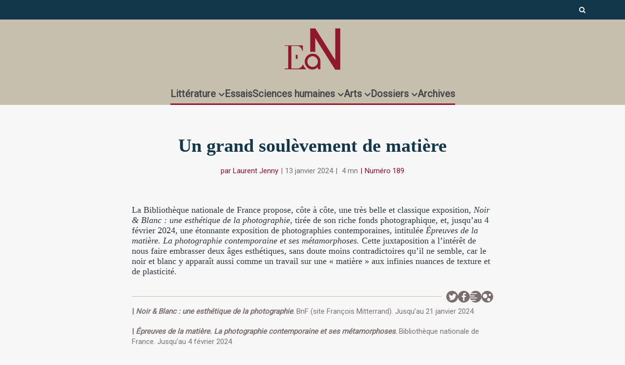

--- FILE ---
content_type: text/html; charset=UTF-8
request_url: https://www.en-attendant-nadeau.fr/2024/01/13/un-grand-soulevement-de-matiere-epreuves-de-la-matiere/
body_size: 37644
content:

<!DOCTYPE html>
<!--[if IE 8]><html class="ie8"><![endif]-->
<!--[if IE 9]><html class="ie9"><![endif]-->
<!--[if gt IE 8]><!--> <html lang="fr-FR"> <!--<![endif]-->

<head>

<meta http-equiv="Content-Type" content="text/html; charset=UTF-8" />
<meta name="viewport" content="user-scalable=yes, width=device-width, initial-scale=1.0, maximum-scale=1, minimum-scale=1">

<!--[if lt IE 9]>
	<script src="https://www.en-attendant-nadeau.fr/wp-content/themes/voice/js/html5.js"></script>
<![endif]-->

<meta name='robots' content='index, follow, max-image-preview:large, max-snippet:-1, max-video-preview:-1' />
<meta name="dlm-version" content="5.1.6">
	<!-- This site is optimized with the Yoast SEO plugin v26.7 - https://yoast.com/wordpress/plugins/seo/ -->
	<title>Épreuves de la matière : les expositions de photographie à la BnF - En attendant Nadeau</title>
	<meta name="description" content="La BnF consacre actuellement deux expositions à la photographie : Noir &amp; Blanc : une esthétique de la photographie et Épreuves de la matière. La photographie contemporaine et ses métamorphoses." />
	<link rel="canonical" href="https://www.en-attendant-nadeau.fr/2024/01/13/un-grand-soulevement-de-matiere-epreuves-de-la-matiere/" />
	<meta property="og:locale" content="fr_FR" />
	<meta property="og:type" content="article" />
	<meta property="og:title" content="Épreuves de la matière : les expositions de photographie à la BnF - En attendant Nadeau" />
	<meta property="og:description" content="La BnF consacre actuellement deux expositions à la photographie : Noir &amp; Blanc : une esthétique de la photographie et Épreuves de la matière. La photographie contemporaine et ses métamorphoses." />
	<meta property="og:url" content="https://www.en-attendant-nadeau.fr/2024/01/13/un-grand-soulevement-de-matiere-epreuves-de-la-matiere/" />
	<meta property="og:site_name" content="En attendant Nadeau" />
	<meta property="article:publisher" content="https://www.facebook.com/enattendantnadeau/" />
	<meta property="article:published_time" content="2024-01-12T23:00:57+00:00" />
	<meta property="article:modified_time" content="2024-01-24T08:34:32+00:00" />
	<meta property="og:image" content="https://www.en-attendant-nadeau.fr/wp-content/uploads/2023/11/Lys-negatif-2022-©-Anne-Lise-Broyer-854x1024.jpg" />
	<meta property="og:image:width" content="854" />
	<meta property="og:image:height" content="1024" />
	<meta property="og:image:type" content="image/jpeg" />
	<meta name="author" content="Laurent Jenny" />
	<meta name="twitter:card" content="summary_large_image" />
	<meta name="twitter:creator" content="@AttendantNadeau" />
	<meta name="twitter:site" content="@AttendantNadeau" />
	<meta name="twitter:label1" content="Écrit par" />
	<meta name="twitter:data1" content="Laurent Jenny" />
	<meta name="twitter:label2" content="Durée de lecture estimée" />
	<meta name="twitter:data2" content="5 minutes" />
	<script type="application/ld+json" class="yoast-schema-graph">{"@context":"https://schema.org","@graph":[{"@type":"ScholarlyArticle","@id":"https://www.en-attendant-nadeau.fr/2024/01/13/un-grand-soulevement-de-matiere-epreuves-de-la-matiere/#article","isPartOf":{"@id":"https://www.en-attendant-nadeau.fr/2024/01/13/un-grand-soulevement-de-matiere-epreuves-de-la-matiere/"},"author":{"name":"Laurent Jenny","@id":"https://www.en-attendant-nadeau.fr/#/schema/person/115dd5eb3d26049c1a25541856af58f1"},"headline":"Un grand soulèvement de matière","datePublished":"2024-01-12T23:00:57+00:00","dateModified":"2024-01-24T08:34:32+00:00","mainEntityOfPage":{"@id":"https://www.en-attendant-nadeau.fr/2024/01/13/un-grand-soulevement-de-matiere-epreuves-de-la-matiere/"},"wordCount":1045,"publisher":{"@id":"https://www.en-attendant-nadeau.fr/#organization"},"image":{"@id":"https://www.en-attendant-nadeau.fr/2024/01/13/un-grand-soulevement-de-matiere-epreuves-de-la-matiere/#primaryimage"},"thumbnailUrl":"https://www.en-attendant-nadeau.fr/wp-content/uploads/2023/11/Lys-negatif-2022-©-Anne-Lise-Broyer.jpg","keywords":["Corrigé","Exposition","Numéro 189"],"articleSection":["Arts plastiques"],"inLanguage":"fr-FR"},{"@type":"WebPage","@id":"https://www.en-attendant-nadeau.fr/2024/01/13/un-grand-soulevement-de-matiere-epreuves-de-la-matiere/","url":"https://www.en-attendant-nadeau.fr/2024/01/13/un-grand-soulevement-de-matiere-epreuves-de-la-matiere/","name":"Épreuves de la matière : les expositions de photographie à la BnF - En attendant Nadeau","isPartOf":{"@id":"https://www.en-attendant-nadeau.fr/#website"},"primaryImageOfPage":{"@id":"https://www.en-attendant-nadeau.fr/2024/01/13/un-grand-soulevement-de-matiere-epreuves-de-la-matiere/#primaryimage"},"image":{"@id":"https://www.en-attendant-nadeau.fr/2024/01/13/un-grand-soulevement-de-matiere-epreuves-de-la-matiere/#primaryimage"},"thumbnailUrl":"https://www.en-attendant-nadeau.fr/wp-content/uploads/2023/11/Lys-negatif-2022-©-Anne-Lise-Broyer.jpg","datePublished":"2024-01-12T23:00:57+00:00","dateModified":"2024-01-24T08:34:32+00:00","description":"La BnF consacre actuellement deux expositions à la photographie : Noir & Blanc : une esthétique de la photographie et Épreuves de la matière. La photographie contemporaine et ses métamorphoses.","breadcrumb":{"@id":"https://www.en-attendant-nadeau.fr/2024/01/13/un-grand-soulevement-de-matiere-epreuves-de-la-matiere/#breadcrumb"},"inLanguage":"fr-FR","potentialAction":[{"@type":"ReadAction","target":["https://www.en-attendant-nadeau.fr/2024/01/13/un-grand-soulevement-de-matiere-epreuves-de-la-matiere/"]}]},{"@type":"ImageObject","inLanguage":"fr-FR","@id":"https://www.en-attendant-nadeau.fr/2024/01/13/un-grand-soulevement-de-matiere-epreuves-de-la-matiere/#primaryimage","url":"https://www.en-attendant-nadeau.fr/wp-content/uploads/2023/11/Lys-negatif-2022-©-Anne-Lise-Broyer.jpg","contentUrl":"https://www.en-attendant-nadeau.fr/wp-content/uploads/2023/11/Lys-negatif-2022-©-Anne-Lise-Broyer.jpg","width":1969,"height":2362,"caption":"Lys negatif 2022 © Anne-Lise Broyer"},{"@type":"BreadcrumbList","@id":"https://www.en-attendant-nadeau.fr/2024/01/13/un-grand-soulevement-de-matiere-epreuves-de-la-matiere/#breadcrumb","itemListElement":[{"@type":"ListItem","position":1,"name":"Accueil","item":"https://www.en-attendant-nadeau.fr/"},{"@type":"ListItem","position":2,"name":"Un grand soulèvement de matière"}]},{"@type":"WebSite","@id":"https://www.en-attendant-nadeau.fr/#website","url":"https://www.en-attendant-nadeau.fr/","name":"En attendant Nadeau","description":"Journal de la littérature, des idées et des arts","publisher":{"@id":"https://www.en-attendant-nadeau.fr/#organization"},"potentialAction":[{"@type":"SearchAction","target":{"@type":"EntryPoint","urlTemplate":"https://www.en-attendant-nadeau.fr/?s={search_term_string}"},"query-input":{"@type":"PropertyValueSpecification","valueRequired":true,"valueName":"search_term_string"}}],"inLanguage":"fr-FR"},{"@type":"Organization","@id":"https://www.en-attendant-nadeau.fr/#organization","name":"En attendant Nadeau","url":"https://www.en-attendant-nadeau.fr/","logo":{"@type":"ImageObject","inLanguage":"fr-FR","@id":"https://www.en-attendant-nadeau.fr/#/schema/logo/image/","url":"https://www.en-attendant-nadeau.fr/wp-content/uploads/2015/12/logo_ean_noir-e1693492200258.png","contentUrl":"https://www.en-attendant-nadeau.fr/wp-content/uploads/2015/12/logo_ean_noir-e1693492200258.png","width":600,"height":508,"caption":"En attendant Nadeau"},"image":{"@id":"https://www.en-attendant-nadeau.fr/#/schema/logo/image/"},"sameAs":["https://www.facebook.com/enattendantnadeau/","https://x.com/AttendantNadeau"]},{"@type":"Person","@id":"https://www.en-attendant-nadeau.fr/#/schema/person/115dd5eb3d26049c1a25541856af58f1","name":"Laurent Jenny","url":"https://www.en-attendant-nadeau.fr/author/laurent-jenny/"}]}</script>
	<!-- / Yoast SEO plugin. -->


<link rel='dns-prefetch' href='//ajax.googleapis.com' />
<link rel='dns-prefetch' href='//fonts.googleapis.com' />
<link rel="alternate" type="application/rss+xml" title="En attendant Nadeau &raquo; Flux" href="https://www.en-attendant-nadeau.fr/feed/" />
<link rel="alternate" type="application/rss+xml" title="En attendant Nadeau &raquo; Flux des commentaires" href="https://www.en-attendant-nadeau.fr/comments/feed/" />
<link rel="alternate" title="oEmbed (JSON)" type="application/json+oembed" href="https://www.en-attendant-nadeau.fr/wp-json/oembed/1.0/embed?url=https%3A%2F%2Fwww.en-attendant-nadeau.fr%2F2024%2F01%2F13%2Fun-grand-soulevement-de-matiere-epreuves-de-la-matiere%2F" />
<link rel="alternate" title="oEmbed (XML)" type="text/xml+oembed" href="https://www.en-attendant-nadeau.fr/wp-json/oembed/1.0/embed?url=https%3A%2F%2Fwww.en-attendant-nadeau.fr%2F2024%2F01%2F13%2Fun-grand-soulevement-de-matiere-epreuves-de-la-matiere%2F&#038;format=xml" />
<style id='wp-img-auto-sizes-contain-inline-css' type='text/css'>
img:is([sizes=auto i],[sizes^="auto," i]){contain-intrinsic-size:3000px 1500px}
/*# sourceURL=wp-img-auto-sizes-contain-inline-css */
</style>
<style id='wp-emoji-styles-inline-css' type='text/css'>

	img.wp-smiley, img.emoji {
		display: inline !important;
		border: none !important;
		box-shadow: none !important;
		height: 1em !important;
		width: 1em !important;
		margin: 0 0.07em !important;
		vertical-align: -0.1em !important;
		background: none !important;
		padding: 0 !important;
	}
/*# sourceURL=wp-emoji-styles-inline-css */
</style>
<style id='wp-block-library-inline-css' type='text/css'>
:root{--wp-block-synced-color:#7a00df;--wp-block-synced-color--rgb:122,0,223;--wp-bound-block-color:var(--wp-block-synced-color);--wp-editor-canvas-background:#ddd;--wp-admin-theme-color:#007cba;--wp-admin-theme-color--rgb:0,124,186;--wp-admin-theme-color-darker-10:#006ba1;--wp-admin-theme-color-darker-10--rgb:0,107,160.5;--wp-admin-theme-color-darker-20:#005a87;--wp-admin-theme-color-darker-20--rgb:0,90,135;--wp-admin-border-width-focus:2px}@media (min-resolution:192dpi){:root{--wp-admin-border-width-focus:1.5px}}.wp-element-button{cursor:pointer}:root .has-very-light-gray-background-color{background-color:#eee}:root .has-very-dark-gray-background-color{background-color:#313131}:root .has-very-light-gray-color{color:#eee}:root .has-very-dark-gray-color{color:#313131}:root .has-vivid-green-cyan-to-vivid-cyan-blue-gradient-background{background:linear-gradient(135deg,#00d084,#0693e3)}:root .has-purple-crush-gradient-background{background:linear-gradient(135deg,#34e2e4,#4721fb 50%,#ab1dfe)}:root .has-hazy-dawn-gradient-background{background:linear-gradient(135deg,#faaca8,#dad0ec)}:root .has-subdued-olive-gradient-background{background:linear-gradient(135deg,#fafae1,#67a671)}:root .has-atomic-cream-gradient-background{background:linear-gradient(135deg,#fdd79a,#004a59)}:root .has-nightshade-gradient-background{background:linear-gradient(135deg,#330968,#31cdcf)}:root .has-midnight-gradient-background{background:linear-gradient(135deg,#020381,#2874fc)}:root{--wp--preset--font-size--normal:16px;--wp--preset--font-size--huge:42px}.has-regular-font-size{font-size:1em}.has-larger-font-size{font-size:2.625em}.has-normal-font-size{font-size:var(--wp--preset--font-size--normal)}.has-huge-font-size{font-size:var(--wp--preset--font-size--huge)}.has-text-align-center{text-align:center}.has-text-align-left{text-align:left}.has-text-align-right{text-align:right}.has-fit-text{white-space:nowrap!important}#end-resizable-editor-section{display:none}.aligncenter{clear:both}.items-justified-left{justify-content:flex-start}.items-justified-center{justify-content:center}.items-justified-right{justify-content:flex-end}.items-justified-space-between{justify-content:space-between}.screen-reader-text{border:0;clip-path:inset(50%);height:1px;margin:-1px;overflow:hidden;padding:0;position:absolute;width:1px;word-wrap:normal!important}.screen-reader-text:focus{background-color:#ddd;clip-path:none;color:#444;display:block;font-size:1em;height:auto;left:5px;line-height:normal;padding:15px 23px 14px;text-decoration:none;top:5px;width:auto;z-index:100000}html :where(.has-border-color){border-style:solid}html :where([style*=border-top-color]){border-top-style:solid}html :where([style*=border-right-color]){border-right-style:solid}html :where([style*=border-bottom-color]){border-bottom-style:solid}html :where([style*=border-left-color]){border-left-style:solid}html :where([style*=border-width]){border-style:solid}html :where([style*=border-top-width]){border-top-style:solid}html :where([style*=border-right-width]){border-right-style:solid}html :where([style*=border-bottom-width]){border-bottom-style:solid}html :where([style*=border-left-width]){border-left-style:solid}html :where(img[class*=wp-image-]){height:auto;max-width:100%}:where(figure){margin:0 0 1em}html :where(.is-position-sticky){--wp-admin--admin-bar--position-offset:var(--wp-admin--admin-bar--height,0px)}@media screen and (max-width:600px){html :where(.is-position-sticky){--wp-admin--admin-bar--position-offset:0px}}

/*# sourceURL=wp-block-library-inline-css */
</style><style id='wp-block-image-inline-css' type='text/css'>
.wp-block-image>a,.wp-block-image>figure>a{display:inline-block}.wp-block-image img{box-sizing:border-box;height:auto;max-width:100%;vertical-align:bottom}@media not (prefers-reduced-motion){.wp-block-image img.hide{visibility:hidden}.wp-block-image img.show{animation:show-content-image .4s}}.wp-block-image[style*=border-radius] img,.wp-block-image[style*=border-radius]>a{border-radius:inherit}.wp-block-image.has-custom-border img{box-sizing:border-box}.wp-block-image.aligncenter{text-align:center}.wp-block-image.alignfull>a,.wp-block-image.alignwide>a{width:100%}.wp-block-image.alignfull img,.wp-block-image.alignwide img{height:auto;width:100%}.wp-block-image .aligncenter,.wp-block-image .alignleft,.wp-block-image .alignright,.wp-block-image.aligncenter,.wp-block-image.alignleft,.wp-block-image.alignright{display:table}.wp-block-image .aligncenter>figcaption,.wp-block-image .alignleft>figcaption,.wp-block-image .alignright>figcaption,.wp-block-image.aligncenter>figcaption,.wp-block-image.alignleft>figcaption,.wp-block-image.alignright>figcaption{caption-side:bottom;display:table-caption}.wp-block-image .alignleft{float:left;margin:.5em 1em .5em 0}.wp-block-image .alignright{float:right;margin:.5em 0 .5em 1em}.wp-block-image .aligncenter{margin-left:auto;margin-right:auto}.wp-block-image :where(figcaption){margin-bottom:1em;margin-top:.5em}.wp-block-image.is-style-circle-mask img{border-radius:9999px}@supports ((-webkit-mask-image:none) or (mask-image:none)) or (-webkit-mask-image:none){.wp-block-image.is-style-circle-mask img{border-radius:0;-webkit-mask-image:url('data:image/svg+xml;utf8,<svg viewBox="0 0 100 100" xmlns="http://www.w3.org/2000/svg"><circle cx="50" cy="50" r="50"/></svg>');mask-image:url('data:image/svg+xml;utf8,<svg viewBox="0 0 100 100" xmlns="http://www.w3.org/2000/svg"><circle cx="50" cy="50" r="50"/></svg>');mask-mode:alpha;-webkit-mask-position:center;mask-position:center;-webkit-mask-repeat:no-repeat;mask-repeat:no-repeat;-webkit-mask-size:contain;mask-size:contain}}:root :where(.wp-block-image.is-style-rounded img,.wp-block-image .is-style-rounded img){border-radius:9999px}.wp-block-image figure{margin:0}.wp-lightbox-container{display:flex;flex-direction:column;position:relative}.wp-lightbox-container img{cursor:zoom-in}.wp-lightbox-container img:hover+button{opacity:1}.wp-lightbox-container button{align-items:center;backdrop-filter:blur(16px) saturate(180%);background-color:#5a5a5a40;border:none;border-radius:4px;cursor:zoom-in;display:flex;height:20px;justify-content:center;opacity:0;padding:0;position:absolute;right:16px;text-align:center;top:16px;width:20px;z-index:100}@media not (prefers-reduced-motion){.wp-lightbox-container button{transition:opacity .2s ease}}.wp-lightbox-container button:focus-visible{outline:3px auto #5a5a5a40;outline:3px auto -webkit-focus-ring-color;outline-offset:3px}.wp-lightbox-container button:hover{cursor:pointer;opacity:1}.wp-lightbox-container button:focus{opacity:1}.wp-lightbox-container button:focus,.wp-lightbox-container button:hover,.wp-lightbox-container button:not(:hover):not(:active):not(.has-background){background-color:#5a5a5a40;border:none}.wp-lightbox-overlay{box-sizing:border-box;cursor:zoom-out;height:100vh;left:0;overflow:hidden;position:fixed;top:0;visibility:hidden;width:100%;z-index:100000}.wp-lightbox-overlay .close-button{align-items:center;cursor:pointer;display:flex;justify-content:center;min-height:40px;min-width:40px;padding:0;position:absolute;right:calc(env(safe-area-inset-right) + 16px);top:calc(env(safe-area-inset-top) + 16px);z-index:5000000}.wp-lightbox-overlay .close-button:focus,.wp-lightbox-overlay .close-button:hover,.wp-lightbox-overlay .close-button:not(:hover):not(:active):not(.has-background){background:none;border:none}.wp-lightbox-overlay .lightbox-image-container{height:var(--wp--lightbox-container-height);left:50%;overflow:hidden;position:absolute;top:50%;transform:translate(-50%,-50%);transform-origin:top left;width:var(--wp--lightbox-container-width);z-index:9999999999}.wp-lightbox-overlay .wp-block-image{align-items:center;box-sizing:border-box;display:flex;height:100%;justify-content:center;margin:0;position:relative;transform-origin:0 0;width:100%;z-index:3000000}.wp-lightbox-overlay .wp-block-image img{height:var(--wp--lightbox-image-height);min-height:var(--wp--lightbox-image-height);min-width:var(--wp--lightbox-image-width);width:var(--wp--lightbox-image-width)}.wp-lightbox-overlay .wp-block-image figcaption{display:none}.wp-lightbox-overlay button{background:none;border:none}.wp-lightbox-overlay .scrim{background-color:#fff;height:100%;opacity:.9;position:absolute;width:100%;z-index:2000000}.wp-lightbox-overlay.active{visibility:visible}@media not (prefers-reduced-motion){.wp-lightbox-overlay.active{animation:turn-on-visibility .25s both}.wp-lightbox-overlay.active img{animation:turn-on-visibility .35s both}.wp-lightbox-overlay.show-closing-animation:not(.active){animation:turn-off-visibility .35s both}.wp-lightbox-overlay.show-closing-animation:not(.active) img{animation:turn-off-visibility .25s both}.wp-lightbox-overlay.zoom.active{animation:none;opacity:1;visibility:visible}.wp-lightbox-overlay.zoom.active .lightbox-image-container{animation:lightbox-zoom-in .4s}.wp-lightbox-overlay.zoom.active .lightbox-image-container img{animation:none}.wp-lightbox-overlay.zoom.active .scrim{animation:turn-on-visibility .4s forwards}.wp-lightbox-overlay.zoom.show-closing-animation:not(.active){animation:none}.wp-lightbox-overlay.zoom.show-closing-animation:not(.active) .lightbox-image-container{animation:lightbox-zoom-out .4s}.wp-lightbox-overlay.zoom.show-closing-animation:not(.active) .lightbox-image-container img{animation:none}.wp-lightbox-overlay.zoom.show-closing-animation:not(.active) .scrim{animation:turn-off-visibility .4s forwards}}@keyframes show-content-image{0%{visibility:hidden}99%{visibility:hidden}to{visibility:visible}}@keyframes turn-on-visibility{0%{opacity:0}to{opacity:1}}@keyframes turn-off-visibility{0%{opacity:1;visibility:visible}99%{opacity:0;visibility:visible}to{opacity:0;visibility:hidden}}@keyframes lightbox-zoom-in{0%{transform:translate(calc((-100vw + var(--wp--lightbox-scrollbar-width))/2 + var(--wp--lightbox-initial-left-position)),calc(-50vh + var(--wp--lightbox-initial-top-position))) scale(var(--wp--lightbox-scale))}to{transform:translate(-50%,-50%) scale(1)}}@keyframes lightbox-zoom-out{0%{transform:translate(-50%,-50%) scale(1);visibility:visible}99%{visibility:visible}to{transform:translate(calc((-100vw + var(--wp--lightbox-scrollbar-width))/2 + var(--wp--lightbox-initial-left-position)),calc(-50vh + var(--wp--lightbox-initial-top-position))) scale(var(--wp--lightbox-scale));visibility:hidden}}
/*# sourceURL=https://www.en-attendant-nadeau.fr/wp-includes/blocks/image/style.min.css */
</style>
<style id='wp-block-paragraph-inline-css' type='text/css'>
.is-small-text{font-size:.875em}.is-regular-text{font-size:1em}.is-large-text{font-size:2.25em}.is-larger-text{font-size:3em}.has-drop-cap:not(:focus):first-letter{float:left;font-size:8.4em;font-style:normal;font-weight:100;line-height:.68;margin:.05em .1em 0 0;text-transform:uppercase}body.rtl .has-drop-cap:not(:focus):first-letter{float:none;margin-left:.1em}p.has-drop-cap.has-background{overflow:hidden}:root :where(p.has-background){padding:1.25em 2.375em}:where(p.has-text-color:not(.has-link-color)) a{color:inherit}p.has-text-align-left[style*="writing-mode:vertical-lr"],p.has-text-align-right[style*="writing-mode:vertical-rl"]{rotate:180deg}
/*# sourceURL=https://www.en-attendant-nadeau.fr/wp-includes/blocks/paragraph/style.min.css */
</style>
<style id='wp-block-separator-inline-css' type='text/css'>
@charset "UTF-8";.wp-block-separator{border:none;border-top:2px solid}:root :where(.wp-block-separator.is-style-dots){height:auto;line-height:1;text-align:center}:root :where(.wp-block-separator.is-style-dots):before{color:currentColor;content:"···";font-family:serif;font-size:1.5em;letter-spacing:2em;padding-left:2em}.wp-block-separator.is-style-dots{background:none!important;border:none!important}
/*# sourceURL=https://www.en-attendant-nadeau.fr/wp-includes/blocks/separator/style.min.css */
</style>
<style id='global-styles-inline-css' type='text/css'>
:root{--wp--preset--aspect-ratio--square: 1;--wp--preset--aspect-ratio--4-3: 4/3;--wp--preset--aspect-ratio--3-4: 3/4;--wp--preset--aspect-ratio--3-2: 3/2;--wp--preset--aspect-ratio--2-3: 2/3;--wp--preset--aspect-ratio--16-9: 16/9;--wp--preset--aspect-ratio--9-16: 9/16;--wp--preset--color--black: #000000;--wp--preset--color--cyan-bluish-gray: #abb8c3;--wp--preset--color--white: #ffffff;--wp--preset--color--pale-pink: #f78da7;--wp--preset--color--vivid-red: #cf2e2e;--wp--preset--color--luminous-vivid-orange: #ff6900;--wp--preset--color--luminous-vivid-amber: #fcb900;--wp--preset--color--light-green-cyan: #7bdcb5;--wp--preset--color--vivid-green-cyan: #00d084;--wp--preset--color--pale-cyan-blue: #8ed1fc;--wp--preset--color--vivid-cyan-blue: #0693e3;--wp--preset--color--vivid-purple: #9b51e0;--wp--preset--gradient--vivid-cyan-blue-to-vivid-purple: linear-gradient(135deg,rgb(6,147,227) 0%,rgb(155,81,224) 100%);--wp--preset--gradient--light-green-cyan-to-vivid-green-cyan: linear-gradient(135deg,rgb(122,220,180) 0%,rgb(0,208,130) 100%);--wp--preset--gradient--luminous-vivid-amber-to-luminous-vivid-orange: linear-gradient(135deg,rgb(252,185,0) 0%,rgb(255,105,0) 100%);--wp--preset--gradient--luminous-vivid-orange-to-vivid-red: linear-gradient(135deg,rgb(255,105,0) 0%,rgb(207,46,46) 100%);--wp--preset--gradient--very-light-gray-to-cyan-bluish-gray: linear-gradient(135deg,rgb(238,238,238) 0%,rgb(169,184,195) 100%);--wp--preset--gradient--cool-to-warm-spectrum: linear-gradient(135deg,rgb(74,234,220) 0%,rgb(151,120,209) 20%,rgb(207,42,186) 40%,rgb(238,44,130) 60%,rgb(251,105,98) 80%,rgb(254,248,76) 100%);--wp--preset--gradient--blush-light-purple: linear-gradient(135deg,rgb(255,206,236) 0%,rgb(152,150,240) 100%);--wp--preset--gradient--blush-bordeaux: linear-gradient(135deg,rgb(254,205,165) 0%,rgb(254,45,45) 50%,rgb(107,0,62) 100%);--wp--preset--gradient--luminous-dusk: linear-gradient(135deg,rgb(255,203,112) 0%,rgb(199,81,192) 50%,rgb(65,88,208) 100%);--wp--preset--gradient--pale-ocean: linear-gradient(135deg,rgb(255,245,203) 0%,rgb(182,227,212) 50%,rgb(51,167,181) 100%);--wp--preset--gradient--electric-grass: linear-gradient(135deg,rgb(202,248,128) 0%,rgb(113,206,126) 100%);--wp--preset--gradient--midnight: linear-gradient(135deg,rgb(2,3,129) 0%,rgb(40,116,252) 100%);--wp--preset--font-size--small: 13px;--wp--preset--font-size--medium: 20px;--wp--preset--font-size--large: 36px;--wp--preset--font-size--x-large: 42px;--wp--preset--spacing--20: 0.44rem;--wp--preset--spacing--30: 0.67rem;--wp--preset--spacing--40: 1rem;--wp--preset--spacing--50: 1.5rem;--wp--preset--spacing--60: 2.25rem;--wp--preset--spacing--70: 3.38rem;--wp--preset--spacing--80: 5.06rem;--wp--preset--shadow--natural: 6px 6px 9px rgba(0, 0, 0, 0.2);--wp--preset--shadow--deep: 12px 12px 50px rgba(0, 0, 0, 0.4);--wp--preset--shadow--sharp: 6px 6px 0px rgba(0, 0, 0, 0.2);--wp--preset--shadow--outlined: 6px 6px 0px -3px rgb(255, 255, 255), 6px 6px rgb(0, 0, 0);--wp--preset--shadow--crisp: 6px 6px 0px rgb(0, 0, 0);}:where(.is-layout-flex){gap: 0.5em;}:where(.is-layout-grid){gap: 0.5em;}body .is-layout-flex{display: flex;}.is-layout-flex{flex-wrap: wrap;align-items: center;}.is-layout-flex > :is(*, div){margin: 0;}body .is-layout-grid{display: grid;}.is-layout-grid > :is(*, div){margin: 0;}:where(.wp-block-columns.is-layout-flex){gap: 2em;}:where(.wp-block-columns.is-layout-grid){gap: 2em;}:where(.wp-block-post-template.is-layout-flex){gap: 1.25em;}:where(.wp-block-post-template.is-layout-grid){gap: 1.25em;}.has-black-color{color: var(--wp--preset--color--black) !important;}.has-cyan-bluish-gray-color{color: var(--wp--preset--color--cyan-bluish-gray) !important;}.has-white-color{color: var(--wp--preset--color--white) !important;}.has-pale-pink-color{color: var(--wp--preset--color--pale-pink) !important;}.has-vivid-red-color{color: var(--wp--preset--color--vivid-red) !important;}.has-luminous-vivid-orange-color{color: var(--wp--preset--color--luminous-vivid-orange) !important;}.has-luminous-vivid-amber-color{color: var(--wp--preset--color--luminous-vivid-amber) !important;}.has-light-green-cyan-color{color: var(--wp--preset--color--light-green-cyan) !important;}.has-vivid-green-cyan-color{color: var(--wp--preset--color--vivid-green-cyan) !important;}.has-pale-cyan-blue-color{color: var(--wp--preset--color--pale-cyan-blue) !important;}.has-vivid-cyan-blue-color{color: var(--wp--preset--color--vivid-cyan-blue) !important;}.has-vivid-purple-color{color: var(--wp--preset--color--vivid-purple) !important;}.has-black-background-color{background-color: var(--wp--preset--color--black) !important;}.has-cyan-bluish-gray-background-color{background-color: var(--wp--preset--color--cyan-bluish-gray) !important;}.has-white-background-color{background-color: var(--wp--preset--color--white) !important;}.has-pale-pink-background-color{background-color: var(--wp--preset--color--pale-pink) !important;}.has-vivid-red-background-color{background-color: var(--wp--preset--color--vivid-red) !important;}.has-luminous-vivid-orange-background-color{background-color: var(--wp--preset--color--luminous-vivid-orange) !important;}.has-luminous-vivid-amber-background-color{background-color: var(--wp--preset--color--luminous-vivid-amber) !important;}.has-light-green-cyan-background-color{background-color: var(--wp--preset--color--light-green-cyan) !important;}.has-vivid-green-cyan-background-color{background-color: var(--wp--preset--color--vivid-green-cyan) !important;}.has-pale-cyan-blue-background-color{background-color: var(--wp--preset--color--pale-cyan-blue) !important;}.has-vivid-cyan-blue-background-color{background-color: var(--wp--preset--color--vivid-cyan-blue) !important;}.has-vivid-purple-background-color{background-color: var(--wp--preset--color--vivid-purple) !important;}.has-black-border-color{border-color: var(--wp--preset--color--black) !important;}.has-cyan-bluish-gray-border-color{border-color: var(--wp--preset--color--cyan-bluish-gray) !important;}.has-white-border-color{border-color: var(--wp--preset--color--white) !important;}.has-pale-pink-border-color{border-color: var(--wp--preset--color--pale-pink) !important;}.has-vivid-red-border-color{border-color: var(--wp--preset--color--vivid-red) !important;}.has-luminous-vivid-orange-border-color{border-color: var(--wp--preset--color--luminous-vivid-orange) !important;}.has-luminous-vivid-amber-border-color{border-color: var(--wp--preset--color--luminous-vivid-amber) !important;}.has-light-green-cyan-border-color{border-color: var(--wp--preset--color--light-green-cyan) !important;}.has-vivid-green-cyan-border-color{border-color: var(--wp--preset--color--vivid-green-cyan) !important;}.has-pale-cyan-blue-border-color{border-color: var(--wp--preset--color--pale-cyan-blue) !important;}.has-vivid-cyan-blue-border-color{border-color: var(--wp--preset--color--vivid-cyan-blue) !important;}.has-vivid-purple-border-color{border-color: var(--wp--preset--color--vivid-purple) !important;}.has-vivid-cyan-blue-to-vivid-purple-gradient-background{background: var(--wp--preset--gradient--vivid-cyan-blue-to-vivid-purple) !important;}.has-light-green-cyan-to-vivid-green-cyan-gradient-background{background: var(--wp--preset--gradient--light-green-cyan-to-vivid-green-cyan) !important;}.has-luminous-vivid-amber-to-luminous-vivid-orange-gradient-background{background: var(--wp--preset--gradient--luminous-vivid-amber-to-luminous-vivid-orange) !important;}.has-luminous-vivid-orange-to-vivid-red-gradient-background{background: var(--wp--preset--gradient--luminous-vivid-orange-to-vivid-red) !important;}.has-very-light-gray-to-cyan-bluish-gray-gradient-background{background: var(--wp--preset--gradient--very-light-gray-to-cyan-bluish-gray) !important;}.has-cool-to-warm-spectrum-gradient-background{background: var(--wp--preset--gradient--cool-to-warm-spectrum) !important;}.has-blush-light-purple-gradient-background{background: var(--wp--preset--gradient--blush-light-purple) !important;}.has-blush-bordeaux-gradient-background{background: var(--wp--preset--gradient--blush-bordeaux) !important;}.has-luminous-dusk-gradient-background{background: var(--wp--preset--gradient--luminous-dusk) !important;}.has-pale-ocean-gradient-background{background: var(--wp--preset--gradient--pale-ocean) !important;}.has-electric-grass-gradient-background{background: var(--wp--preset--gradient--electric-grass) !important;}.has-midnight-gradient-background{background: var(--wp--preset--gradient--midnight) !important;}.has-small-font-size{font-size: var(--wp--preset--font-size--small) !important;}.has-medium-font-size{font-size: var(--wp--preset--font-size--medium) !important;}.has-large-font-size{font-size: var(--wp--preset--font-size--large) !important;}.has-x-large-font-size{font-size: var(--wp--preset--font-size--x-large) !important;}
/*# sourceURL=global-styles-inline-css */
</style>

<style id='classic-theme-styles-inline-css' type='text/css'>
/*! This file is auto-generated */
.wp-block-button__link{color:#fff;background-color:#32373c;border-radius:9999px;box-shadow:none;text-decoration:none;padding:calc(.667em + 2px) calc(1.333em + 2px);font-size:1.125em}.wp-block-file__button{background:#32373c;color:#fff;text-decoration:none}
/*# sourceURL=/wp-includes/css/classic-themes.min.css */
</style>
<link rel='stylesheet' id='mks_shortcodes_simple_line_icons-css' href='https://www.en-attendant-nadeau.fr/wp-content/plugins/meks-flexible-shortcodes/css/simple-line/simple-line-icons.css?ver=1.3.8' type='text/css' media='screen' />
<link rel='stylesheet' id='mks_shortcodes_css-css' href='https://www.en-attendant-nadeau.fr/wp-content/plugins/meks-flexible-shortcodes/css/style.css?ver=1.3.8' type='text/css' media='screen' />
<link rel='stylesheet' id='googlefonts-css' href='https://fonts.googleapis.com/css?family=Poiret+One:400&subset=latin' type='text/css' media='all' />
<link rel='stylesheet' id='wp-rest-filter-css' href='https://www.en-attendant-nadeau.fr/wp-content/plugins/wp-rest-filter/public/css/wp-rest-filter-public.css?ver=1.4.3' type='text/css' media='all' />
<style id='wpgb-head-inline-css' type='text/css'>
.wp-grid-builder:not(.wpgb-template),.wpgb-facet{opacity:0.01}.wpgb-facet fieldset{margin:0;padding:0;border:none;outline:none;box-shadow:none}.wpgb-facet fieldset:last-child{margin-bottom:40px;}.wpgb-facet fieldset legend.wpgb-sr-only{height:1px;width:1px}
/*# sourceURL=wpgb-head-inline-css */
</style>
<link rel='stylesheet' id='tag-groups-css-frontend-structure-css' href='https://www.en-attendant-nadeau.fr/wp-content/plugins/tag-groups/assets/css/jquery-ui.structure.min.css?ver=2.1.1' type='text/css' media='all' />
<link rel='stylesheet' id='tag-groups-css-frontend-theme-css' href='https://www.en-attendant-nadeau.fr/wp-content/plugins/tag-groups/assets/css/delta/jquery-ui.theme.min.css?ver=2.1.1' type='text/css' media='all' />
<link rel='stylesheet' id='tag-groups-css-frontend-css' href='https://www.en-attendant-nadeau.fr/wp-content/plugins/tag-groups/assets/css/frontend.min.css?ver=2.1.1' type='text/css' media='all' />
<link rel='stylesheet' id='vce_style-css' href='https://www.en-attendant-nadeau.fr/wp-content/themes/voice/css/min.css?ver=2.8.2' type='text/css' media='screen, print' />
<style id='vce_style-inline-css' type='text/css'>
body, button, input, select, textarea {font-size: 1.6rem;}.vce-single .entry-headline p{font-size: 2.2rem;}.main-navigation a{font-size: 1.6rem;}.sidebar .widget-title{font-size: 1.8rem;}.sidebar .widget, .vce-lay-c .entry-content, .vce-lay-h .entry-content {font-size: 1.4rem;}.vce-featured-link-article{font-size: 5.2rem;}.vce-featured-grid-big.vce-featured-grid .vce-featured-link-article{font-size: 3.4rem;}.vce-featured-grid .vce-featured-link-article{font-size: 2.2rem;}h1 { font-size: 4.5rem; }h2 { font-size: 4.0rem; }h3 { font-size: 3.5rem; }h4 { font-size: 2.5rem; }h5 { font-size: 2.0rem; }h6 { font-size: 1.8rem; }.comment-reply-title, .main-box-title{font-size: 2.2rem;}h1.entry-title{font-size: 4.5rem;}.vce-lay-a .entry-title a{font-size: 3.4rem;}.vce-lay-b .entry-title{font-size: 2.4rem;}.vce-lay-c .entry-title, .vce-sid-none .vce-lay-c .entry-title{font-size: 2.2rem;}.vce-lay-d .entry-title{font-size: 1.5rem;}.vce-lay-e .entry-title{font-size: 1.4rem;}.vce-lay-f .entry-title{font-size: 1.4rem;}.vce-lay-g .entry-title a, .vce-lay-g .entry-title a:hover{font-size: 3.0rem;}.vce-lay-h .entry-title{font-size: 2.4rem;}.entry-meta div,.entry-meta div a,.vce-lay-g .meta-item,.vce-lay-c .meta-item{font-size: 1.4rem;}.vce-lay-d .meta-category a,.vce-lay-d .entry-meta div,.vce-lay-d .entry-meta div a,.vce-lay-e .entry-meta div,.vce-lay-e .entry-meta div a,.vce-lay-e .fn,.vce-lay-e .meta-item{font-size: 1.3rem;}body {background-color:#f7f7f7;}body,.mks_author_widget h3,.site-description,.meta-category a,textarea {font-family: Georgia, serif;font-weight: 400;}h1,h2,h3,h4,h5,h6,blockquote,.vce-post-link,.site-title,.site-title a,.main-box-title,.comment-reply-title,.entry-title a,.vce-single .entry-headline p,.vce-prev-next-link,.author-title,.mks_pullquote,.widget_rss ul li .rsswidget,#bbpress-forums .bbp-forum-title,#bbpress-forums .bbp-topic-permalink {font-family: Georgia, serif;font-weight: 700;}.main-navigation a,.sidr a{font-family: Tahoma,Geneva, sans-serif;font-weight: 700;}.vce-single .entry-content,.vce-single .entry-headline,.vce-single .entry-footer{width: 650px;}.vce-lay-a .lay-a-content{width: 650px;max-width: 650px;}.vce-page .entry-content,.vce-page .entry-title-page {width: 600px;}.vce-sid-none .vce-single .entry-content,.vce-sid-none .vce-single .entry-headline,.vce-sid-none .vce-single .entry-footer {width: 650px;}.vce-sid-none .vce-page .entry-content,.vce-sid-none .vce-page .entry-title-page,.error404 .entry-content {width: 600px;max-width: 600px;}body, button, input, select, textarea{color: #444444;}h1,h2,h3,h4,h5,h6,.entry-title a,.prev-next-nav a,#bbpress-forums .bbp-forum-title, #bbpress-forums .bbp-topic-permalink,.woocommerce ul.products li.product .price .amount{color: #444444;}a,.entry-title a:hover,.vce-prev-next-link:hover,.vce-author-links a:hover,.required,.error404 h4,.prev-next-nav a:hover,#bbpress-forums .bbp-forum-title:hover, #bbpress-forums .bbp-topic-permalink:hover,.woocommerce ul.products li.product h3:hover,.woocommerce ul.products li.product h3:hover mark,.main-box-title a:hover{color: #910d2d;}.vce-square,.vce-main-content .mejs-controls .mejs-time-rail .mejs-time-current,button,input[type="button"],input[type="reset"],input[type="submit"],.vce-button,.pagination-wapper a,#vce-pagination .next.page-numbers,#vce-pagination .prev.page-numbers,#vce-pagination .page-numbers,#vce-pagination .page-numbers.current,.vce-link-pages a,#vce-pagination a,.vce-load-more a,.vce-slider-pagination .owl-nav > div,.vce-mega-menu-posts-wrap .owl-nav > div,.comment-reply-link:hover,.vce-featured-section a,.vce-lay-g .vce-featured-info .meta-category a,.vce-404-menu a,.vce-post.sticky .meta-image:before,#vce-pagination .page-numbers:hover,#bbpress-forums .bbp-pagination .current,#bbpress-forums .bbp-pagination a:hover,.woocommerce #respond input#submit,.woocommerce a.button,.woocommerce button.button,.woocommerce input.button,.woocommerce ul.products li.product .added_to_cart,.woocommerce #respond input#submit:hover,.woocommerce a.button:hover,.woocommerce button.button:hover,.woocommerce input.button:hover,.woocommerce ul.products li.product .added_to_cart:hover,.woocommerce #respond input#submit.alt,.woocommerce a.button.alt,.woocommerce button.button.alt,.woocommerce input.button.alt,.woocommerce #respond input#submit.alt:hover, .woocommerce a.button.alt:hover, .woocommerce button.button.alt:hover, .woocommerce input.button.alt:hover,.woocommerce span.onsale,.woocommerce .widget_price_filter .ui-slider .ui-slider-range,.woocommerce .widget_price_filter .ui-slider .ui-slider-handle,.comments-holder .navigation .page-numbers.current,.vce-lay-a .vce-read-more:hover,.vce-lay-c .vce-read-more:hover{background-color: #910d2d;}#vce-pagination .page-numbers,.comments-holder .navigation .page-numbers{background: transparent;color: #910d2d;border: 1px solid #910d2d;}.comments-holder .navigation .page-numbers:hover{background: #910d2d;border: 1px solid #910d2d;}.bbp-pagination-links a{background: transparent;color: #910d2d;border: 1px solid #910d2d !important;}#vce-pagination .page-numbers.current,.bbp-pagination-links span.current,.comments-holder .navigation .page-numbers.current{border: 1px solid #910d2d;}.widget_categories .cat-item:before,.widget_categories .cat-item .count{background: #910d2d;}.comment-reply-link,.vce-lay-a .vce-read-more,.vce-lay-c .vce-read-more{border: 1px solid #910d2d;}.entry-meta div,.entry-meta-count,.entry-meta div a,.comment-metadata a,.meta-category span,.meta-author-wrapped,.wp-caption .wp-caption-text,.widget_rss .rss-date,.sidebar cite,.site-footer cite,.sidebar .vce-post-list .entry-meta div,.sidebar .vce-post-list .entry-meta div a,.sidebar .vce-post-list .fn,.sidebar .vce-post-list .fn a,.site-footer .vce-post-list .entry-meta div,.site-footer .vce-post-list .entry-meta div a,.site-footer .vce-post-list .fn,.site-footer .vce-post-list .fn a,#bbpress-forums .bbp-topic-started-by,#bbpress-forums .bbp-topic-started-in,#bbpress-forums .bbp-forum-info .bbp-forum-content,#bbpress-forums p.bbp-topic-meta,span.bbp-admin-links a,.bbp-reply-post-date,#bbpress-forums li.bbp-header,#bbpress-forums li.bbp-footer,.woocommerce .woocommerce-result-count,.woocommerce .product_meta{color: #910d2d;}.main-box-title, .comment-reply-title, .main-box-head{background: #f7f7f7;color: #444444;}.main-box-title a{color: #444444;}.sidebar .widget .widget-title a{color: #444444;}.main-box,.comment-respond,.prev-next-nav{background: #f7f7f7;}.vce-post,ul.comment-list > li.comment,.main-box-single,.ie8 .vce-single,#disqus_thread,.vce-author-card,.vce-author-card .vce-content-outside,.mks-bredcrumbs-container,ul.comment-list > li.pingback{background: #f7f7f7;}.mks_tabs.horizontal .mks_tab_nav_item.active{border-bottom: 1px solid #f7f7f7;}.mks_tabs.horizontal .mks_tab_item,.mks_tabs.vertical .mks_tab_nav_item.active,.mks_tabs.horizontal .mks_tab_nav_item.active{background: #f7f7f7;}.mks_tabs.vertical .mks_tab_nav_item.active{border-right: 1px solid #f7f7f7;}#vce-pagination,.vce-slider-pagination .owl-controls,.vce-content-outside,.comments-holder .navigation{background: #f3f3f3;}.sidebar .widget-title{background: #e8e8e8;color: #444444;}.sidebar .widget{background: #fcfcfc;}.sidebar .widget,.sidebar .widget li a,.sidebar .mks_author_widget h3 a,.sidebar .mks_author_widget h3,.sidebar .vce-search-form .vce-search-input,.sidebar .vce-search-form .vce-search-input:focus{color: #444444;}.sidebar .widget li a:hover,.sidebar .widget a,.widget_nav_menu li.menu-item-has-children:hover:after,.widget_pages li.page_item_has_children:hover:after{color: #910d2d;}.sidebar .tagcloud a {border: 1px solid #910d2d;}.sidebar .mks_author_link,.sidebar .tagcloud a:hover,.sidebar .mks_themeforest_widget .more,.sidebar button,.sidebar input[type="button"],.sidebar input[type="reset"],.sidebar input[type="submit"],.sidebar .vce-button,.sidebar .bbp_widget_login .button{background-color: #910d2d;}.sidebar .mks_author_widget .mks_autor_link_wrap,.sidebar .mks_themeforest_widget .mks_read_more,.widget .meks-instagram-follow-link {background: #f3f3f3;}.sidebar #wp-calendar caption,.sidebar .recentcomments,.sidebar .post-date,.sidebar #wp-calendar tbody{color: rgba(68,68,68,0.7);}.site-footer{background: #13364a;}.site-footer .widget-title{color: #ffffff;}.site-footer,.site-footer .widget,.site-footer .widget li a,.site-footer .mks_author_widget h3 a,.site-footer .mks_author_widget h3,.site-footer .vce-search-form .vce-search-input,.site-footer .vce-search-form .vce-search-input:focus{color: #ffffff;}.site-footer .widget li a:hover,.site-footer .widget a,.site-info a{color: #ffffff;}.site-footer .tagcloud a {border: 1px solid #ffffff;}.site-footer .mks_author_link,.site-footer .mks_themeforest_widget .more,.site-footer button,.site-footer input[type="button"],.site-footer input[type="reset"],.site-footer input[type="submit"],.site-footer .vce-button,.site-footer .tagcloud a:hover{background-color: #ffffff;}.site-footer #wp-calendar caption,.site-footer .recentcomments,.site-footer .post-date,.site-footer #wp-calendar tbody,.site-footer .site-info{color: rgba(255,255,255,0.7);}.top-header,.top-nav-menu li .sub-menu{background: #3a3a3a;}.top-header,.top-header a{color: #ffffff;}.top-header .vce-search-form .vce-search-input,.top-header .vce-search-input:focus,.top-header .vce-search-submit{color: #ffffff;}.top-header .vce-search-form .vce-search-input::-webkit-input-placeholder { color: #ffffff;}.top-header .vce-search-form .vce-search-input:-moz-placeholder { color: #ffffff;}.top-header .vce-search-form .vce-search-input::-moz-placeholder { color: #ffffff;}.top-header .vce-search-form .vce-search-input:-ms-input-placeholder { color: #ffffff;}.header-1-wrapper{height: 130px;padding-top: 0px;}.header-2-wrapper,.header-3-wrapper{height: 130px;}.header-2-wrapper .site-branding,.header-3-wrapper .site-branding{top: 0px;left: 0px;}.site-title a, .site-title a:hover{color: #910d2d;}.site-description{color: #ffffff;}.main-header{background-color: #C6BFAE;}.header-bottom-wrapper{background: #c6bfae;}.vce-header-ads{margin: 20px 0;}.header-3-wrapper .nav-menu > li > a{padding: 55px 15px;}.header-sticky,.sidr{background: rgba(198,191,174,0.95);}.ie8 .header-sticky{background: #C6BFAE;}.main-navigation a,.nav-menu .vce-mega-menu > .sub-menu > li > a,.sidr li a,.vce-menu-parent{color: #494949;}.nav-menu > li:hover > a,.nav-menu > .current_page_item > a,.nav-menu > .current-menu-item > a,.nav-menu > .current-menu-ancestor > a,.main-navigation a.vce-item-selected,.main-navigation ul ul li:hover > a,.nav-menu ul .current-menu-item a,.nav-menu ul .current_page_item a,.vce-menu-parent:hover,.sidr li a:hover,.sidr li.sidr-class-current_page_item > a,.main-navigation li.current-menu-item.fa:before,.vce-responsive-nav{color: #919191;}#sidr-id-vce_main_navigation_menu .soc-nav-menu li a:hover {color: #ffffff;}.nav-menu > li:hover > a,.nav-menu > .current_page_item > a,.nav-menu > .current-menu-item > a,.nav-menu > .current-menu-ancestor > a,.main-navigation a.vce-item-selected,.main-navigation ul ul,.header-sticky .nav-menu > .current_page_item:hover > a,.header-sticky .nav-menu > .current-menu-item:hover > a,.header-sticky .nav-menu > .current-menu-ancestor:hover > a,.header-sticky .main-navigation a.vce-item-selected:hover{background-color: #ffffff;}.search-header-wrap ul {border-top: 2px solid #919191;}.vce-cart-icon a.vce-custom-cart span,.sidr-class-vce-custom-cart .sidr-class-vce-cart-count {background: #919191;font-family: Georgia, serif;}.vce-border-top .main-box-title{border-top: 2px solid #910d2d;}.tagcloud a:hover,.sidebar .widget .mks_author_link,.sidebar .widget.mks_themeforest_widget .more,.site-footer .widget .mks_author_link,.site-footer .widget.mks_themeforest_widget .more,.vce-lay-g .entry-meta div,.vce-lay-g .fn,.vce-lay-g .fn a{color: #FFF;}.vce-featured-header .vce-featured-header-background{opacity: 0.5}.vce-featured-grid .vce-featured-header-background,.vce-post-big .vce-post-img:after,.vce-post-slider .vce-post-img:after{opacity: 0.5}.vce-featured-grid .owl-item:hover .vce-grid-text .vce-featured-header-background,.vce-post-big li:hover .vce-post-img:after,.vce-post-slider li:hover .vce-post-img:after {opacity: 0.8}.vce-featured-grid.vce-featured-grid-big .vce-featured-header-background,.vce-post-big .vce-post-img:after,.vce-post-slider .vce-post-img:after{opacity: 0.5}.vce-featured-grid.vce-featured-grid-big .owl-item:hover .vce-grid-text .vce-featured-header-background,.vce-post-big li:hover .vce-post-img:after,.vce-post-slider li:hover .vce-post-img:after {opacity: 0.8}#back-top {background: #323232}.sidr input[type=text]{background: rgba(73,73,73,0.1);color: rgba(73,73,73,0.5);}.is-style-default{border-color: #910d2d;}.is-style-solid-color{background-color: #910d2d;color: #f7f7f7;}.wp-block-image figcaption{color: #910d2d;}.wp-block-cover .wp-block-cover-image-text, .wp-block-cover .wp-block-cover-text, .wp-block-cover h2, .wp-block-cover-image .wp-block-cover-image-text, .wp-block-cover-image .wp-block-cover-text, .wp-block-cover-image h2,p.has-drop-cap:not(:focus)::first-letter,p.wp-block-subhead{font-family: Georgia, serif;font-weight: 700;}.wp-block-cover .wp-block-cover-image-text, .wp-block-cover .wp-block-cover-text, .wp-block-cover h2, .wp-block-cover-image .wp-block-cover-image-text, .wp-block-cover-image .wp-block-cover-text, .wp-block-cover-image h2{font-size: 2.5rem;}p.wp-block-subhead{font-size: 2.2rem;}.wp-block-button__link{background: #910d2d}.meta-image:hover a img,.vce-lay-h .img-wrap:hover .meta-image > img,.img-wrp:hover img,.vce-gallery-big:hover img,.vce-gallery .gallery-item:hover img,.wp-block-gallery .blocks-gallery-item:hover img,.vce_posts_widget .vce-post-big li:hover img,.vce-featured-grid .owl-item:hover img,.vce-post-img:hover img,.mega-menu-img:hover img{-webkit-transform: scale(1.1);-moz-transform: scale(1.1);-o-transform: scale(1.1);-ms-transform: scale(1.1);transform: scale(1.1);}
/*# sourceURL=vce_style-inline-css */
</style>
<link rel='stylesheet' id='vce_child_load_scripts-css' href='https://www.en-attendant-nadeau.fr/wp-content/themes/voice-child/style.css?ver=1700661811' type='text/css' media='screen' />
<link rel='stylesheet' id='wpb-google-fonts-css' href='https://fonts.googleapis.com/css?family=Roboto&#038;display=swap&#038;ver=6.9' type='text/css' media='all' />
<link rel='stylesheet' id='vce_child_load_design2022-css' href='https://www.en-attendant-nadeau.fr/wp-content/themes/voice-child/css/design-2022.css?ver=1700661918' type='text/css' media='all' />
<link rel='stylesheet' id='vce_child_load_blocks-css' href='https://www.en-attendant-nadeau.fr/wp-content/themes/voice-child/css/blocks.css?ver=1688985544' type='text/css' media='all' />
<link rel='stylesheet' id='fancybox_css-css' href='https://www.en-attendant-nadeau.fr/wp-content/themes/voice-child/css/fancybox.css?ver=2.8.2' type='text/css' media='screen' />
<link rel='stylesheet' id='wp_mailjet_form_builder_widget-widget-front-styles-css' href='https://www.en-attendant-nadeau.fr/wp-content/plugins/mailjet-for-wordpress/src/widgetformbuilder/css/front-widget.css?ver=6.1.6' type='text/css' media='all' />
<link rel='stylesheet' id='meks-ads-widget-css' href='https://www.en-attendant-nadeau.fr/wp-content/plugins/meks-easy-ads-widget/css/style.css?ver=2.0.9' type='text/css' media='all' />
<link rel='stylesheet' id='meks-flickr-widget-css' href='https://www.en-attendant-nadeau.fr/wp-content/plugins/meks-simple-flickr-widget/css/style.css?ver=1.3' type='text/css' media='all' />
<link rel='stylesheet' id='meks-author-widget-css' href='https://www.en-attendant-nadeau.fr/wp-content/plugins/meks-smart-author-widget/css/style.css?ver=1.1.5' type='text/css' media='all' />
<link rel='stylesheet' id='meks-social-widget-css' href='https://www.en-attendant-nadeau.fr/wp-content/plugins/meks-smart-social-widget/css/style.css?ver=1.6.5' type='text/css' media='all' />
<link rel='stylesheet' id='meks-themeforest-widget-css' href='https://www.en-attendant-nadeau.fr/wp-content/plugins/meks-themeforest-smart-widget/css/style.css?ver=1.6' type='text/css' media='all' />
<link rel='stylesheet' id='searchwp-live-search-css' href='https://www.en-attendant-nadeau.fr/wp-content/plugins/searchwp-live-ajax-search/assets/styles/style.min.css?ver=1.8.7' type='text/css' media='all' />
<style id='searchwp-live-search-inline-css' type='text/css'>
.searchwp-live-search-result .searchwp-live-search-result--title a {
  font-size: 16px;
}
.searchwp-live-search-result .searchwp-live-search-result--price {
  font-size: 14px;
}
.searchwp-live-search-result .searchwp-live-search-result--add-to-cart .button {
  font-size: 14px;
}

/*# sourceURL=searchwp-live-search-inline-css */
</style>
<link rel='stylesheet' id='wp_review-style-css' href='https://www.en-attendant-nadeau.fr/wp-content/plugins/wp-review/public/css/wp-review.css?ver=5.3.5' type='text/css' media='all' />
<script type="text/javascript" src="https://www.en-attendant-nadeau.fr/wp-includes/js/jquery/jquery.min.js?ver=3.7.1" id="jquery-core-js"></script>
<script type="text/javascript" src="https://www.en-attendant-nadeau.fr/wp-includes/js/jquery/jquery-migrate.min.js?ver=3.4.1" id="jquery-migrate-js"></script>
<script type="text/javascript" src="https://www.en-attendant-nadeau.fr/wp-content/plugins/wp-rest-filter/public/js/wp-rest-filter-public.js?ver=1.4.3" id="wp-rest-filter-js"></script>
<script type="text/javascript" src="https://www.en-attendant-nadeau.fr/wp-content/plugins/tag-groups/assets/js/frontend.min.js?ver=2.1.1" id="tag-groups-js-frontend-js"></script>
<script type="text/javascript" src="https://www.en-attendant-nadeau.fr/wp-content/themes/voice-child/js/fancybox.js?ver=6.9" id="fancybox-js"></script>
<script type="text/javascript" src="https://www.en-attendant-nadeau.fr/wp-content/themes/voice-child/js/custom.js?ver=6.9" id="custom-js"></script>
<link rel="https://api.w.org/" href="https://www.en-attendant-nadeau.fr/wp-json/" /><link rel="alternate" title="JSON" type="application/json" href="https://www.en-attendant-nadeau.fr/wp-json/wp/v2/posts/107223" /><link rel="EditURI" type="application/rsd+xml" title="RSD" href="https://www.en-attendant-nadeau.fr/xmlrpc.php?rsd" />
<meta name="generator" content="WordPress 6.9" />

		<!-- GA Google Analytics @ https://m0n.co/ga -->
		<script async src="https://www.googletagmanager.com/gtag/js?id=UA-75707905-1"></script>
		<script>
			window.dataLayer = window.dataLayer || [];
			function gtag(){dataLayer.push(arguments);}
			gtag('js', new Date());
			gtag('config', 'UA-75707905-1');
		</script>

	<!-- Google Tag Manager -->
<script>(function(w,d,s,l,i){w[l]=w[l]||[];w[l].push({'gtm.start':
new Date().getTime(),event:'gtm.js'});var f=d.getElementsByTagName(s)[0],
j=d.createElement(s),dl=l!='dataLayer'?'&l='+l:'';j.async=true;j.src=
'https://www.googletagmanager.com/gtm.js?id='+i+dl;f.parentNode.insertBefore(j,f);
})(window,document,'script','dataLayer','GTM-P7TBNPQ');</script>
<!-- End Google Tag Manager -->
		<noscript><style>.wp-grid-builder .wpgb-card.wpgb-card-hidden .wpgb-card-wrapper{opacity:1!important;visibility:visible!important;transform:none!important}.wpgb-facet {opacity:1!important;pointer-events:auto!important}.wpgb-facet *:not(.wpgb-pagination-facet){display:none}</style></noscript>
        <script type="text/javascript">
            var jQueryMigrateHelperHasSentDowngrade = false;

			window.onerror = function( msg, url, line, col, error ) {
				// Break out early, do not processing if a downgrade reqeust was already sent.
				if ( jQueryMigrateHelperHasSentDowngrade ) {
					return true;
                }

				var xhr = new XMLHttpRequest();
				var nonce = 'f8341b6272';
				var jQueryFunctions = [
					'andSelf',
					'browser',
					'live',
					'boxModel',
					'support.boxModel',
					'size',
					'swap',
					'clean',
					'sub',
                ];
				var match_pattern = /\)\.(.+?) is not a function/;
                var erroredFunction = msg.match( match_pattern );

                // If there was no matching functions, do not try to downgrade.
                if ( null === erroredFunction || typeof erroredFunction !== 'object' || typeof erroredFunction[1] === "undefined" || -1 === jQueryFunctions.indexOf( erroredFunction[1] ) ) {
                    return true;
                }

                // Set that we've now attempted a downgrade request.
                jQueryMigrateHelperHasSentDowngrade = true;

				xhr.open( 'POST', 'https://www.en-attendant-nadeau.fr/wp-admin/admin-ajax.php' );
				xhr.setRequestHeader( 'Content-Type', 'application/x-www-form-urlencoded' );
				xhr.onload = function () {
					var response,
                        reload = false;

					if ( 200 === xhr.status ) {
                        try {
                        	response = JSON.parse( xhr.response );

                        	reload = response.data.reload;
                        } catch ( e ) {
                        	reload = false;
                        }
                    }

					// Automatically reload the page if a deprecation caused an automatic downgrade, ensure visitors get the best possible experience.
					if ( reload ) {
						location.reload();
                    }
				};

				xhr.send( encodeURI( 'action=jquery-migrate-downgrade-version&_wpnonce=' + nonce ) );

				// Suppress error alerts in older browsers
				return true;
			}
        </script>

		<link rel="icon" href="https://www.en-attendant-nadeau.fr/wp-content/uploads/2015/12/logo_ean_rouge-e1714026300288-65x65.png" sizes="32x32" />
<link rel="icon" href="https://www.en-attendant-nadeau.fr/wp-content/uploads/2015/12/logo_ean_rouge-e1714026300288.png" sizes="192x192" />
<link rel="apple-touch-icon" href="https://www.en-attendant-nadeau.fr/wp-content/uploads/2015/12/logo_ean_rouge-e1714026300288.png" />
<meta name="msapplication-TileImage" content="https://www.en-attendant-nadeau.fr/wp-content/uploads/2015/12/logo_ean_rouge-e1714026300288.png" />
<link rel="shortcut icon" href="https://www.en-attendant-nadeau.fr/wp-content/uploads/2016/07/apple-icon-76x76-1.png" type="image/x-icon" /><link rel="apple-touch-icon" href="https://www.en-attendant-nadeau.fr/wp-content/uploads/2016/07/logo_en_attendant_nadeau_77.png" /><meta name="msapplication-TileColor" content="#ffffff"><meta name="msapplication-TileImage" content="https://www.en-attendant-nadeau.fr/wp-content/uploads/2016/07/logo_en_attendant_nadeau_144.png" />		<style type="text/css" id="wp-custom-css">
			

/*************/

#wpfront-notification-bar img {
	max-height: 30px;
}

.wpfront-close {
	color: white!important;
}

@media screen and (max-width: 650px) {
	.message-app {
		display: none;
	}
}

/*Réseaux sociaux PDF*/
.page-id-56 .vce-share-bar {
	display:none;
}


/* Newsletter landingpage */
#champ-email .elementor-column-wrap.elementor-element-populated {
	background-position-y: -15px;
  background-position-x: -15px;
}

#champ-email .elementor-form-fields-wrapper {
    flex-wrap: nowrap;
}

#champ-email .elementor-message.elementor-message-danger:before {
	display:none;
}

#champ-email .elementor-message-success {
/*	display:none;*/
}


#champ-email .elementor-message-danger{
position: absolute;
    top: -270px;
    background-color: #13364a;
    padding: 10px;
		padding-bottom:50px;
    font-family: "Tahoma", Sans-serif;
    text-align: center;
    line-height: 24px;
    left: -50px;
		color: #FFFFFF;
}
#champ-email .elementor-message-danger .titre-news {
	color: #FFFFFF;
    font-family: "Georgia", Sans-serif;
    font-size: 52px;
    font-weight: 500;
	line-height: 1;
	margin-bottom: 10px;
}


/*Bouton NL*/
.nl-bouton a {
	color: white!important;
	font-weight: bold;
	text-align:: center!important
}

.nl-bouton {
	margin-top: 10px;
	display:block;
	margin-left:auto!important;
	margin-right:auto!important;

}


@media (max-width: 1024px) {

#champ-email .elementor-message-danger {
	top: -196px;  
	font-size: 15px;
	padding-bottom:35px;
	left: -10px;
	font-size: 13px;
}

#champ-email .elementor-message-danger .titre-news {
	font-size: 25px;
	}
}

@media only screen and (min-width: 200px) and (max-width: 670px) {
	
	#champ-email .elementor-message-danger {
		top: -210px; 
		margin-right: 30px;
    margin-left: -30px;
	}
}


/*-- Journal --*/

/* Entete */
.menu-btn-plein-orange a {
	padding-top: 0px!important;
  padding-bottom: 0px!important;
	background-color: var( --e-global-color-accent );
}
.menu-btn-plein-orange a:hover {
		background-color: var( --e-global-color-accent )!important;
}


.menu-btn-vide-orange a {
	border: 1px solid!important;
	border-color: var( --e-global-color-accent )!important;
	padding-top: 0px!important;
  padding-bottom: 0px!important;

	margin-left: 10px!important;
}
.menu-btn-vide-orange a:hover {
		border-color: var( --e-global-color-accent )!important;
}

/* Edido - sommaire */
#button-edito a:hover, #button-sommaire a:hover {
	color: var( --e-global-color-accent )!important;
} 

/* Legende image */
.thumbnail-legend {
  text-align: right;
  font-size: 10px;
	margin-top: -13px;
  margin-bottom:0px;
	line-height: 1.2em;
}

/*=== Grille Journal 11 ===*/

#journal-grid-11 .elementor-posts-container {
	display:flex;
	justify-content:center;
}
#journal-grid-11 .elementor-posts-container.elementor-posts {
	display: grid!important;
	grid-template-columns: repeat(12, 1fr);
 grid-template-rows:repeat(auto, 1fr);
	grid-auto-flow:dense;
}

#journal-grid-11 .elementor-posts-container > * {
	width:100%!important;
	grid-column-gap:20px;
	grid-row-gap:30px;
  grid-auto-rows: minmax(20px, auto);
}
#journal-grid-11 .elementor-posts-container .category-gallery {
	grid-column-gap: auto / span 12;
	grid-row-gap:auto / span 3;
}

/* Ligne 1 */
#journal-grid-11 .elementor-posts-container article:first-child {
	grid-column: 1/ 9;
  grid-row: 1;
}
#journal-grid-11 .elementor-posts-container article:nth-child(2) {
	grid-column: 9 / 13;
  grid-row: 1;
}
/*image radio 16-9 */
#journal-grid-11 .elementor-posts-container article:first-child .elementor-post__thumbnail img {
    /*width: auto;*/
    height: 300px;
	object-fit: cover;
}

/*image radio 1-1 */
#journal-grid-11 .elementor-posts-container article:nth-child(2) .elementor-post__thumbnail img {
    width: auto;
    height: 300px;
	object-fit: cover;
}

/* Ligne 2 */
#journal-grid-11 .elementor-posts-container article:nth-child(3) {
	grid-column: 1 / 7;
  grid-row: 2;
}
#journal-grid-11 .elementor-posts-container article:nth-child(4) {
	grid-column: 7 / 13;
  grid-row: 2;
}
/* Ligne 3 */
#journal-grid-11 .elementor-posts-container article:nth-child(5) {
	grid-column: 1 / 5;
  grid-row: 3;
}
#journal-grid-11 .elementor-posts-container article:nth-child(6) {
	grid-column: 5 / 9;
  grid-row: 3;
}
#journal-grid-11 .elementor-posts-container article:nth-child(7) {
	grid-column: 9 / 13;
  grid-row: 3;
}

/*image radio 3-4 */
#journal-grid-11 .elementor-posts-container article:nth-child(5) .elementor-post__thumbnail img, #journal-grid-11 .elementor-posts-container article:nth-child(6) .elementor-post__thumbnail img, #journal-grid-11 .elementor-posts-container article:nth-child(7) .elementor-post__thumbnail img {
  width: auto;
	height: 230px;
	object-fit: cover;
}


/*=== Grille journal 12 ===*/
#journal-grid-12 .thumbnail-legend {
    display: none;   
}

#journal-grid-12 h3.elementor-post__title {
	height:50px;
}

/*=== Grille journal 13 ===*/
#journal-grid-13 .elementor-posts-container.elementor-posts {
	display: grid!important;
	grid-template-columns: repeat(6, 1fr);
 grid-template-rows:repeat(auto, 1fr);
}

#journal-grid-13 .elementor-posts-container > * {
	width:100%!important;
	grid-column-gap:100px;
	grid-row-gap:30px;
  grid-auto-rows: minmax(100px, auto);
}
#journal-grid-13 .elementor-posts-container .category-gallery {
	grid-column-gap: auto / span 6;
	grid-row-gap:auto / span 4;
}

/* Ligne 1 */
#journal-grid-13 .elementor-posts-container article:first-child {
	grid-column: 1/4!important;
  grid-row: 1!important;
}

#journal-grid-13 .elementor-posts-container article:nth-child(2) {
	grid-column: 4 / 7!important;
  grid-row: 1!important;
}
/* Ligne 2 */
#journal-grid-13 .elementor-posts-container article:nth-child(3) {
	grid-column: 1 / 3;
  grid-row: 2;
}
#journal-grid-13 .elementor-posts-container  article:nth-child(4) {
	grid-column: 3 / 5;
  grid-row: 2;
}
#journal-grid-13 .elementor-posts-container article:nth-child(5) {
	grid-column: 5 / 7;
  grid-row: 2;
}

/*image radio 3-4 */
#journal-grid-13 .elementor-posts-container article:nth-child(3) .elementor-post__thumbnail img, #journal-grid-13 .elementor-posts-container article:nth-child(4) .elementor-post__thumbnail img, #journal-grid-13 .elementor-posts-container article:nth-child(5) .elementor-post__thumbnail img {
  width: auto;
	height: 230px;
	object-fit: cover;
}


/*=== Grille Journal 14 ===*/
#journal-grid-14 .elementor-posts-container.elementor-posts {
	display: grid!important;
	grid-template-columns: repeat(12, 1fr);
 grid-template-rows:repeat(auto, 1fr);
}

#journal-grid-14 .elementor-posts-container > * {
	width:100%!important;
	grid-column-gap:20px;
	grid-row-gap:30px;
  grid-auto-rows: minmax(20px, auto);
}
#journal-grid-14 .elementor-posts-container .category-gallery {
	grid-column-gap: auto / span 12;
	grid-row-gap:auto / span 4;
}
/* Ligne 1 */
#journal-grid-14 .elementor-posts-container article:first-child {
	grid-column: 1 / 5 !important;
  grid-row: 1!important;
}

#journal-grid-14 .elementor-posts-container article:nth-child(2) {
	grid-column: 5 / 9!important;
  grid-row: 1!important;
}
#journal-grid-14 .elementor-posts-container article:nth-child(3) {
	grid-column: 9 / 13;
  grid-row: 1;
}

/*image radio 3-4 */
#journal-grid-14 .elementor-posts-container article:first-child  .elementor-post__thumbnail img, #journal-grid-14 .elementor-posts-container article:nth-child(2)  .elementor-post__thumbnail img, #journal-grid-14 .elementor-posts-container article:nth-child(3)  .elementor-post__thumbnail img{
	width: auto;
	height: 240px;
	object-fit: cover;
}

/* Ligne 2 */

#journal-grid-14 .elementor-posts-container article:nth-child(4) {
	grid-column: 1 /5 ;
  grid-row: 2;
}
#journal-grid-14 .elementor-posts-container article:nth-child(5) {
	grid-column: 5 / 13;
  grid-row: 2;
}

/*image radio 16-9 */
#journal-grid-14 .elementor-posts-container article:nth-child(5) .elementor-post__thumbnail img {
    height: 300px;
	object-fit: cover;
}

/* image 1-1 */
#journal-grid-14 .elementor-posts-container article:nth-child(4) .elementor-post__thumbnail img {
	width: auto;
	height: 300px;
	object-fit: cover!important;
}

/*-- Menu v2 --*/
.menu-v2 nav>ul>li {
	border-bottom:solid;
	border-width:3px;
	border-color:var( --e-global-color-9e84673 );
	margin-right:50px;
}
.menu-v2 .elementor-nav-menu .sub-arrow {
    display: none;
}
.menu-v2 .elementor-nav-menu--layout-horizontal .elementor-nav-menu>li ul  {
	top: 44px!important;
}
.menu-v2 .elementor-nav-menu--main .elementor-nav-menu a {
	padding:13px 0px;
}

.elementor-nav-menu--dropdown a {
    padding-right: 13px!important;
    padding-left: 13px!important;
}

.e--pointer-underline .elementor-item:after {
	height: 5px!important;
}


/*-- Footer--*/

.text-footer a {
	color:#FFF;
}
.text-footer a:hover {
	color:var( --e-global-color-accent );
}

.text-footer p {
	margin-bottom: 0; 
}

.button-footer {
   padding: 5px 10px!important;
}


/*Suppression icone en surimpression*/

.vce-format-icon {
	display:none;
}

.post-template-single-2022 .has-text-align-center {
	text-align: center !important;
}

.post-template-single-2022 .has-text-align-right {
	text-align: right !important;
}		</style>
		</head>

<body class="wp-singular post-template-default single single-post postid-107223 single-format-standard wp-custom-logo wp-theme-voice wp-child-theme-voice-child post-template-single-2022 vce-sid-none chrome voice-v_2_8_2">

<div id="vce-main">

<header id="header" class="main-header">
	<div class="top-header">
	<div class="container">

				
					<div class="vce-wrap-right">
				<form class="vce-search-form" action="https://www.en-attendant-nadeau.fr/" method="get">
	<input name="s" data-swplive="true" data-swpengine="default" data-swpconfig="default" class="vce-search-input" size="20" type="text" value="Recherche rapide, validez par entrée pour voir +" onfocus="(this.value == 'Recherche rapide, validez par entrée pour voir +') && (this.value = '')" onblur="(this.value == '') && (this.value = 'Recherche rapide, validez par entrée pour voir +')" placeholder="Recherche rapide, validez par entrée pour voir +" />
		<button type="submit" class="vce-search-submit"><i class="fa fa-search"></i></button> 
</form>			</div>
		
		


	</div>
</div><div class="container header-1-wrapper header-main-area">	
		<div class="vce-res-nav">
	<a class="vce-responsive-nav" href="#sidr-main"><i class="fa fa-bars"></i></a>
</div>

<div class="site-branding">

	
	
	<span class="site-title">

		


<div><a href="https://www.en-attendant-nadeau.fr/" title="En attendant Nadeau" class="has-logo"><img src="https://www.en-attendant-nadeau.fr/wp-content/uploads/2015/12/logo_ean_rouge.png" alt="En attendant Nadeau" /></a></div>


        

	



	

</div>

</span>

</div></div>

<div class="header-bottom-wrapper">
	<div class="container">
		<nav id="site-navigation" class="main-navigation" role="navigation">
	<ul id="vce_main_navigation_menu" class="nav-menu"><li id="menu-item-10" class="menu-item menu-item-type-taxonomy menu-item-object-category menu-item-has-children menu-item-10"><a href="https://www.en-attendant-nadeau.fr/category/litterature/">Littérature</a>
<ul class="sub-menu">
	<li id="menu-item-17" class="menu-item menu-item-type-taxonomy menu-item-object-category menu-item-17"><a href="https://www.en-attendant-nadeau.fr/category/litterature/litterature-francaise/">Littérature française</a>	<li id="menu-item-16" class="menu-item menu-item-type-taxonomy menu-item-object-category menu-item-16"><a href="https://www.en-attendant-nadeau.fr/category/litterature/litterature-etrangere/">Littérature étrangère</a>	<li id="menu-item-1309" class="menu-item menu-item-type-taxonomy menu-item-object-category menu-item-1309"><a href="https://www.en-attendant-nadeau.fr/category/litterature/poesie/">Poésie</a></ul>
<li id="menu-item-1164" class="menu-item menu-item-type-taxonomy menu-item-object-category menu-item-1164"><a href="https://www.en-attendant-nadeau.fr/category/essais/">Essais</a><li id="menu-item-11" class="menu-item menu-item-type-taxonomy menu-item-object-category menu-item-has-children menu-item-11"><a href="https://www.en-attendant-nadeau.fr/category/sciences-humaines/">Sciences humaines</a>
<ul class="sub-menu">
	<li id="menu-item-14" class="menu-item menu-item-type-taxonomy menu-item-object-category menu-item-14"><a href="https://www.en-attendant-nadeau.fr/category/sciences-humaines/histoire/">Histoire</a>	<li id="menu-item-15" class="menu-item menu-item-type-taxonomy menu-item-object-category menu-item-15"><a href="https://www.en-attendant-nadeau.fr/category/sciences-humaines/philosophie/">Philosophie</a>	<li id="menu-item-719" class="menu-item menu-item-type-taxonomy menu-item-object-category menu-item-719"><a href="https://www.en-attendant-nadeau.fr/category/sciences-humaines/politique/">Politique</a>	<li id="menu-item-127" class="menu-item menu-item-type-taxonomy menu-item-object-category menu-item-127"><a href="https://www.en-attendant-nadeau.fr/category/sciences-humaines/psychanalyse/">Psychanalyse</a>	<li id="menu-item-2180" class="menu-item menu-item-type-taxonomy menu-item-object-category menu-item-2180"><a href="https://www.en-attendant-nadeau.fr/category/sciences-humaines/sociologie/">Sociologie</a></ul>
<li id="menu-item-8" class="menu-item menu-item-type-taxonomy menu-item-object-category current-post-ancestor menu-item-has-children menu-item-8"><a href="https://www.en-attendant-nadeau.fr/category/arts/">Arts</a>
<ul class="sub-menu">
	<li id="menu-item-126" class="menu-item menu-item-type-taxonomy menu-item-object-category current-post-ancestor current-menu-parent current-post-parent menu-item-126"><a href="https://www.en-attendant-nadeau.fr/category/arts/arts-plastiques/">Arts plastiques</a>	<li id="menu-item-12" class="menu-item menu-item-type-taxonomy menu-item-object-category menu-item-12"><a href="https://www.en-attendant-nadeau.fr/category/arts/cinema/">Cinéma</a>	<li id="menu-item-1911" class="menu-item menu-item-type-taxonomy menu-item-object-category menu-item-1911"><a href="https://www.en-attendant-nadeau.fr/category/arts/musique/">Musique</a>	<li id="menu-item-1167" class="menu-item menu-item-type-taxonomy menu-item-object-category menu-item-1167"><a href="https://www.en-attendant-nadeau.fr/category/arts/theatre/">Théâtre</a></ul>
<li id="menu-item-92975" class="menu-item menu-item-type-post_type menu-item-object-page menu-item-has-children menu-item-92975"><a href="https://www.en-attendant-nadeau.fr/dossiers/">Dossiers</a>
<ul class="sub-menu">
	<li id="menu-item-93003" class="menu-item menu-item-type-post_type menu-item-object-page menu-item-93003"><a href="https://www.en-attendant-nadeau.fr/chroniques/">Chroniques</a>	<li id="menu-item-92994" class="menu-item menu-item-type-post_type menu-item-object-page menu-item-92994"><a href="https://www.en-attendant-nadeau.fr/dossiers/le-monde-contemporain/">Le monde contemporain</a>	<li id="menu-item-92997" class="menu-item menu-item-type-post_type menu-item-object-page menu-item-92997"><a href="https://www.en-attendant-nadeau.fr/dossiers/hors-serie-ete-en-attendant-nadeau/">Les hors-série de l’été</a>	<li id="menu-item-92977" class="menu-item menu-item-type-post_type menu-item-object-page menu-item-92977"><a href="https://www.en-attendant-nadeau.fr/dossiers/litterature/">Littérature</a>	<li id="menu-item-92993" class="menu-item menu-item-type-post_type menu-item-object-page menu-item-92993"><a href="https://www.en-attendant-nadeau.fr/dossiers/poesie/">Poésie</a>	<li id="menu-item-93001" class="menu-item menu-item-type-post_type menu-item-object-page menu-item-93001"><a href="https://www.en-attendant-nadeau.fr/dossiers/politique/">Politique</a>	<li id="menu-item-92992" class="menu-item menu-item-type-post_type menu-item-object-page menu-item-92992"><a href="https://www.en-attendant-nadeau.fr/dossiers/thematiques/">Thématiques</a></ul>
<li id="menu-item-118725" class="menu-item menu-item-type-post_type menu-item-object-page menu-item-118725"><a href="https://www.en-attendant-nadeau.fr/archives/">Archives</a></ul></nav>	</div>
</div></header>


<div id="main-wrapper">



	

<div id="content" class="container site-content">
	
			
	<div id="primary" class="vce-main-content">

		<main id="main" class="main-box main-box-single">

		
			<article id="post-107223" class="vce-single post-107223 post type-post status-publish format-standard has-post-thumbnail hentry category-arts-plastiques tag-corrige tag-exposition tag-numero-189">

			<header class="entry-header">
						
			
			<h1 class="entry-title">Un grand soulèvement de matière</h1>
			<div class="entry-meta"><div class="meta-item author"><span class="vcard author"><span class="fn">par <a href="https://www.en-attendant-nadeau.fr/author/laurent-jenny/">Laurent Jenny</a></span></span></div><div class="meta-item date"><span class="updated">13 janvier 2024</span></div><div class="meta-item date"><span class="span-reading-time rt-reading-time"><span class="rt-label rt-prefix"></span> <span class="rt-time"> 4</span> <span class="rt-label rt-postfix">mn</span></span></div><div class="emeta-item"><a href="https://www.en-attendant-nadeau.fr/tag/numero-189/">Numéro 189</a></a></div></div>

					</header>
	
	
	
		
	    
		
	<div class="entry-content">
		
<p></p>


    <div id="ean-chapo-block_d9217d9596985c38ac9599d7920becde" class="ean-chapo">
        <div class="ean-chapo__container">
            
            <p>La Bibliothèque nationale de France propose, côte à côte, une très belle et classique exposition, <em>Noir &amp; Blanc : une esthétique de la photographie</em>, tirée de son riche fonds photographique, et, jusqu’au 4 février 2024, une étonnante exposition de photographies contemporaines, intitulée <em>Épreuves de la matière. La photographie contemporaine et ses métamorphoses.</em> Cette juxtaposition a l’intérêt de nous faire embrasser deux âges esthétiques, sans doute moins contradictoires qu’il ne semble, car le noir et blanc y apparaît aussi comme un travail sur une « matière » aux infinies nuances de texture et de plasticité.</p>
        </div>
    </div>
    

    <div id="ean-references-block_9fd2ac3a253b62f80db4ed92791b6967" class="ean-references">
        <div class="ean-references__container">
            
            <div class="ean-references__socials">
                <a href="https://twitter.com/share?url=https%3A%2F%2Fwww.en-attendant-nadeau.fr%2F2024%2F01%2F13%2Fun-grand-soulevement-de-matiere-epreuves-de-la-matiere%2F&#038;text=Un%20grand%20soul%C3%A8vement%20de%20mati%C3%A8re%20%E2%80%93%20En%20attendant%20Nadeau&#038;via=AttendantNadeau" class="twitter" title="Partager sur Twitter" target="_blank" rel="nofollow" onclick="window.open(this.href, '', 'menubar=no,toolbar=no,resizable=yes,scrollbars=yes,height=400,width=700');return false;">Twitter</a>
                <a href="http://www.facebook.com/sharer/sharer.php?u=https%3A%2F%2Fwww.en-attendant-nadeau.fr%2F2024%2F01%2F13%2Fun-grand-soulevement-de-matiere-epreuves-de-la-matiere%2F&#038;t=Un%20grand%20soul%C3%A8vement%20de%20mati%C3%A8re%20%E2%80%93%20En%20attendant%20Nadeau" class="facebook" title="Partager sur Facebook" target="_blank" rel="nofollow" onclick="window.open(this.href, '', 'menubar=no,toolbar=no,resizable=yes,scrollbars=yes,height=400,width=700');return false;">Facebook</a>
                <a href="https://www.en-attendant-nadeau.fr/newsletter-inscription/" class="newsletter" title="S'inscire à la Newsletter" target="_blank">Newsletter</a>
                <a href="https://www.helloasso.com/associations/en-attendant-nadeau/formulaires/1" class="don" title="Faire un don" target="_blank">Don</a>
            </div>
            <div class="ean-references__references">
            <div class="ean-references__reference"><strong> | <em>Noir &#038; Blanc : une esthétique de la photographie</em>.</strong> BnF (site François Mitterrand). Jusqu&rsquo;au 21 janvier 2024</div><div class="ean-references__reference"><strong> | <em>Épreuves de la matière. La photographie contemporaine et ses métamorphoses</em>.</strong> Bibliothèque nationale de France. Jusqu&rsquo;au 4 février 2024</div>            </div>
        </div>
    </div>
    


<p>Il serait restrictif de cantonner les&nbsp;<em>Épreuves de la matière</em>&nbsp;dans «&nbsp;l’expérimental&nbsp;» tant elles répondent, par contraste, et avec une extraordinaire inventivité, au statut contemporain de l’«&nbsp;image&nbsp;». S’en écartant de façon critique, elles nous aident à éprouver tangiblement les mythes qui la nourrissent. L’omniprésence des images, particulièrement numériques, s’accompagne aujourd’hui d’une illusion d’immatérialité. Leur parfaite&nbsp;définition entretient une impression fallacieuse&nbsp;de transparence. Or, même l’image numérique la plus spectaculairement précise se heurte en un point à une «&nbsp;matière&nbsp;». L’œuvre qui le démontre de la façon la plus ironique et convaincante est sans doute celle d’Andreas Müller-Pohle, <em>Partitions digitales</em>&nbsp;: utilisant comme matrice la célèbre «&nbsp;première&nbsp;» photographie de l’Histoire, le&nbsp;<em>Point de vue du Gras&nbsp;</em>de Nicéphore Niépce, il l’a numérisée et, agrandissant démesurément ses pixels, il en fait voir non pas l’image mais les données alphanumériques qui l’informent. En sa structure, elle apparaît ainsi tout aussi discontinue qu’une photographie analogique dont, par agrandissement, on montrerait les grains d’halogénures d’argent. De fait,&nbsp;<em>Épreuves de la matière</em>&nbsp;fournit de très nombreux exemples d’hybridation de l’argentique et du numérique. Thomas Ruff, par exemple, travaille numériquement des négatifs du XIX<sup>e</sup>&nbsp;siècle, afin de leur conférer une nuance bleue empruntée au cyanotype. Il utilise ainsi des techniques digitales qui ne visent pas à «&nbsp;améliorer&nbsp;» l’image mais à ramener le spectateur à son substrat sensible. Les techniques anciennes auxquelles recourent nombre de photographes, au moins dans une des phases de leur production, ne sont jamais les simples marques d’une nostalgie. Il faut les voir plutôt comme des «&nbsp;correctifs&nbsp;» de l’illusion immatérielle de l’image contemporaine.</p>



<figure class="wp-block-image size-large"><img fetchpriority="high" decoding="async" width="854" height="1024" src="https://www.en-attendant-nadeau.fr/wp-content/uploads/2023/11/Lys-negatif-2022-©-Anne-Lise-Broyer-854x1024.jpg" alt=" Noir et blanc : une esthétique de la photographie BnF" class="wp-image-108065" srcset="https://www.en-attendant-nadeau.fr/wp-content/uploads/2023/11/Lys-negatif-2022-©-Anne-Lise-Broyer-854x1024.jpg 854w, https://www.en-attendant-nadeau.fr/wp-content/uploads/2023/11/Lys-negatif-2022-©-Anne-Lise-Broyer-250x300.jpg 250w, https://www.en-attendant-nadeau.fr/wp-content/uploads/2023/11/Lys-negatif-2022-©-Anne-Lise-Broyer-768x921.jpg 768w, https://www.en-attendant-nadeau.fr/wp-content/uploads/2023/11/Lys-negatif-2022-©-Anne-Lise-Broyer-1280x1536.jpg 1280w, https://www.en-attendant-nadeau.fr/wp-content/uploads/2023/11/Lys-negatif-2022-©-Anne-Lise-Broyer-1707x2048.jpg 1707w, https://www.en-attendant-nadeau.fr/wp-content/uploads/2023/11/Lys-negatif-2022-©-Anne-Lise-Broyer-810x972.jpg 810w, https://www.en-attendant-nadeau.fr/wp-content/uploads/2023/11/Lys-negatif-2022-©-Anne-Lise-Broyer-1140x1368.jpg 1140w, https://www.en-attendant-nadeau.fr/wp-content/uploads/2023/11/Lys-negatif-2022-©-Anne-Lise-Broyer.jpg 1969w" sizes="(max-width: 854px) 100vw, 854px" /><figcaption class="wp-element-caption">Lys négatif 2022 © Anne-Lise Broyer</figcaption></figure>



<p>La&nbsp;BnF<em>&nbsp;</em>a voulu mettre l’accent sur ce qu’on pourrait désigner comme un «&nbsp;tournant&nbsp;matiériste&nbsp;» de la photographie.&nbsp;&nbsp;Effectivement, il s’agit là d’un trait commun à un grand nombre d’œuvres des vingt dernières années. Cette tendance succède à un moment «&nbsp;moderniste&nbsp;» de la photographie expérimentale, dans les années 1970, où dominaient les procédures autoréflexives et conceptuelles <a href="applewebdata://FA96B0B0-3CF0-4F99-9F3D-6EAF72D89DCA#_ftn1"><sup>[1]</sup></a>. Il s’agissait alors d’analyser les paramètres&nbsp;de l’<em>apparatus&nbsp;</em>photographique (selon le terme de Vilém flusser) et de l’acte photographique lui-même, sans que cela conduise nécessairement à les subvertir.<em>&nbsp;Épreuves de la matière</em>&nbsp;témoigne davantage d’une attention aux supports, dans leur infinie variété.<em>&nbsp;</em>Agnès Geoffray réalise ainsi des photographies sur soie, d’autres sur essuie-tout, sur papier kozo à texture fibreuse, sur plaques de verre brisées ou encore sur porcelaine (les portraits mortuaires à demi effacés recueillis par Chantal Stoman et ainsi arrachés à la disparition). La photographie est aussi l’objet de toutes sortes de manipulations plastiques qui la rapprochent des autres arts&nbsp;: altérations du développement, blanchiment, rehauts d’aquarelles, perforations laissant passer la lumière, vernis sélectif donnant un relief à l’image comme dans l’eau-forte, reprise au crayon de positifs ou négatifs argentiques (Anne-Lise Broyer). Par tous ces gestes, la photographie retrouve une dimension haptique qui certes existait discrètement dans les plus grandes œuvres classiques (notamment celles qu’on peut admirer dans l’exposition&nbsp;<em>Noir &amp;&nbsp;Blanc</em>) mais que la prolifération de l’image et de sa reproduction numérique a peu à peu neutralisée.</p>



<figure class="wp-block-image size-large"><img decoding="async" width="758" height="1024" src="https://www.en-attendant-nadeau.fr/wp-content/uploads/2024/01/006-canasta-de-luz-guatemala-1989-flor-garduno-courtesy-galerie-sophie-scheidecker-710-110-cm-x-81-cm-tirage-carbone-758x1024.jpg" alt=" Noir et blanc : une esthétique de la photographie BnF" class="wp-image-114294" srcset="https://www.en-attendant-nadeau.fr/wp-content/uploads/2024/01/006-canasta-de-luz-guatemala-1989-flor-garduno-courtesy-galerie-sophie-scheidecker-710-110-cm-x-81-cm-tirage-carbone-758x1024.jpg 758w, https://www.en-attendant-nadeau.fr/wp-content/uploads/2024/01/006-canasta-de-luz-guatemala-1989-flor-garduno-courtesy-galerie-sophie-scheidecker-710-110-cm-x-81-cm-tirage-carbone-222x300.jpg 222w, https://www.en-attendant-nadeau.fr/wp-content/uploads/2024/01/006-canasta-de-luz-guatemala-1989-flor-garduno-courtesy-galerie-sophie-scheidecker-710-110-cm-x-81-cm-tirage-carbone-768x1038.jpg 768w, https://www.en-attendant-nadeau.fr/wp-content/uploads/2024/01/006-canasta-de-luz-guatemala-1989-flor-garduno-courtesy-galerie-sophie-scheidecker-710-110-cm-x-81-cm-tirage-carbone-810x1095.jpg 810w, https://www.en-attendant-nadeau.fr/wp-content/uploads/2024/01/006-canasta-de-luz-guatemala-1989-flor-garduno-courtesy-galerie-sophie-scheidecker-710-110-cm-x-81-cm-tirage-carbone.jpg 888w" sizes="(max-width: 758px) 100vw, 758px" /><figcaption class="wp-element-caption">Canasta de Luz, tirage argentique © D. Flor Garduno</figcaption></figure>



<p>On ne saurait ignorer que nombre de ces travaux répondent également à une préoccupation écologique. C’est évidemment ce que suggère le titre de l’exposition&nbsp;: ce n’est pas seulement la photographie qui est à l’épreuve, c’est la matière du monde, menacée d’épuisement. Cela se traduit pour certains par un usage de cette matière du monde périssable dans le processus photographique lui-même. Anne-Lou Buzot ne se contente pas de photographier un coquelicot qu’elle a cultivé, elle utilise le jus de ses pétales pour réaliser ses tirages qui finiront par disparaître à la lumière. Morvarid K recouvre au stylo-bille vert des images de forêts d’eucalyptus calcinés, comme pour en réparer la destruction. Maxime Riché réalise des photos en infra-rouge de la ville de Paradise en Californie dévastée par des méga-feux et ajoute à ses tirages les cendres prélevées sur place. On est au-delà du témoignage distancié, de la représentation «&nbsp;objective&nbsp;» d’une catastrophe annoncée. La photographie cherche à intégrer les témoins matériels de la&nbsp;&nbsp;destruction dans sa production d’images À vrai dire, tout au long de l’histoire de la photographie, la matière du monde a été exploitée pour produire des images : essence de lavande, bitume de Judée,&nbsp;gomme bichromatée, sels de fer, d’argent ou de platine, vernis aux pigments or, etc. Mais aujourd’hui s’entrecroisent deux fragilités&nbsp;: l’évanescence de l’image – que le numérique n’a pas arrêtée mais plutôt accélérée – et l’altération du monde naturel. Ce que ce moment contemporain de la photographie veut nous faire&nbsp;&nbsp;éprouver, c’est que les images n’existent pas&nbsp;dans l’intemporalité irréelle de leur haute définition mais qu’elles procèdent d’une matière elle-même soumise au temps&nbsp;: leur apparition sensible&nbsp;&nbsp;laisse&nbsp;&nbsp;aussi peser la virtualité de leur disparition. Et ce destin n’est pas seulement celui de l’image, c’est aussi, indémêlablement, celui du monde dont l’image est concrètement faite.</p>


    <div id="ean-link-block_b3b40ddde8cec72f102e85c8777d4108" class="ean-link">
        <div class="ean-link__container">
            
            <div class="ean-link__link">
                <div class="ean-link__icon"></div>
                <a href="https://www.en-attendant-nadeau.fr/2020/11/27/1839-annee-photographique/" target="_blank"><span class="ean-link__isarticle"><strong>Lire aussi : <em>1839, année photographique</em></strong> par Roger-Yves Roche | 27 novembre 2020</span></a>            </div>

            
        </div>
    </div>
    

    <div id="ean-link-block_d56dce42549a882b97f37fa049b3f1b1" class="ean-link">
        <div class="ean-link__container">
            
            <div class="ean-link__link">
                <div class="ean-link__icon"></div>
                <a href="https://www.en-attendant-nadeau.fr/2022/12/31/entretien-spach-photographie/" target="_blank"><span class="ean-link__isarticle"><strong>Lire aussi : <em>Entretien avec Stéphane Spach</em></strong> par Roger-Yves Roche | 31 décembre 2022</span></a>            </div>

            
        </div>
    </div>
    

    <div id="ean-link-block_f6d21701dfaa2eed53ea8944bf6ba6ab" class="ean-link">
        <div class="ean-link__container">
            
            <div class="ean-link__link">
                <div class="ean-link__icon"></div>
                <a href="https://www.en-attendant-nadeau.fr/2023/12/12/extension-du-domaine-de-lart-schaeffer/" target="_blank"><span class="ean-link__isarticle"><strong>Lire aussi : <em>Extension du domaine de l’art</em></strong> par Laurent Jenny | 12 décembre 2023</span></a>            </div>

            
        </div>
    </div>
    


<hr class="wp-block-separator has-alpha-channel-opacity"/>



<p><a href="applewebdata://FA96B0B0-3CF0-4F99-9F3D-6EAF72D89DCA#_ftnref1"><sup>[1]</sup></a>&nbsp;Voir à ce sujet Marc Lenot,&nbsp;<em>Jouer contre les appareils,&nbsp;</em>préface de Michel Poivert, Photosynthèses, 2017</p>
	</div>

	
	
	
	 
</article>
		
		
		</main>

		
					
	
	<div class="main-box vce-related-box">

	<h3 class="main-box-title">Pour continuer...</h3>
	
	<div class="main-box-inside">

					<article class="vce-post post-157351 post type-post status-publish format-standard has-post-thumbnail hentry category-arts-plastiques tag-alaunespecial tag-chromoscope tag-cite-de-larchitecture-et-du-patrimoine tag-color-field tag-corrige tag-numero-236">

		 	<div class="meta-image">
			<a href="https://www.en-attendant-nadeau.fr/2026/01/20/paralleles-le-color-field-avec-la-peinture-medievale/" title="Le color field et la peinture médiévale">
				<img width="2554" height="2560" src="https://www.en-attendant-nadeau.fr/wp-content/uploads/2026/01/FRANK-STELLA_Cinema-de-Pepsi-Sketch-II-Red-scaled.jpg" class="attachment-vce-lay-c size-vce-lay-c wp-post-image" alt="Chromoscope, un regard sur le mouvement color field" decoding="async" loading="lazy" srcset="https://www.en-attendant-nadeau.fr/wp-content/uploads/2026/01/FRANK-STELLA_Cinema-de-Pepsi-Sketch-II-Red-scaled.jpg 2554w, https://www.en-attendant-nadeau.fr/wp-content/uploads/2026/01/FRANK-STELLA_Cinema-de-Pepsi-Sketch-II-Red-300x300.jpg 300w, https://www.en-attendant-nadeau.fr/wp-content/uploads/2026/01/FRANK-STELLA_Cinema-de-Pepsi-Sketch-II-Red-1022x1024.jpg 1022w, https://www.en-attendant-nadeau.fr/wp-content/uploads/2026/01/FRANK-STELLA_Cinema-de-Pepsi-Sketch-II-Red-150x150.jpg 150w, https://www.en-attendant-nadeau.fr/wp-content/uploads/2026/01/FRANK-STELLA_Cinema-de-Pepsi-Sketch-II-Red-768x770.jpg 768w, https://www.en-attendant-nadeau.fr/wp-content/uploads/2026/01/FRANK-STELLA_Cinema-de-Pepsi-Sketch-II-Red-1533x1536.jpg 1533w, https://www.en-attendant-nadeau.fr/wp-content/uploads/2026/01/FRANK-STELLA_Cinema-de-Pepsi-Sketch-II-Red-2043x2048.jpg 2043w, https://www.en-attendant-nadeau.fr/wp-content/uploads/2026/01/FRANK-STELLA_Cinema-de-Pepsi-Sketch-II-Red-65x65.jpg 65w, https://www.en-attendant-nadeau.fr/wp-content/uploads/2026/01/FRANK-STELLA_Cinema-de-Pepsi-Sketch-II-Red-810x812.jpg 810w, https://www.en-attendant-nadeau.fr/wp-content/uploads/2026/01/FRANK-STELLA_Cinema-de-Pepsi-Sketch-II-Red-1140x1143.jpg 1140w" sizes="auto, (max-width: 2554px) 100vw, 2554px" />			</a>
		</div>
			
	<header class="entry-header">
				<h2 class="entry-title"><a href="https://www.en-attendant-nadeau.fr/2026/01/20/paralleles-le-color-field-avec-la-peinture-medievale/" title="Le color field et la peinture médiévale">Le color field et la peinture médiévale</a></h2>
	</header>

			<div class="entry-content">
			<p>L'exposition  « Chromoscope. Un regard sur le mouvement color field » propose une confrontation audacieuse entre le Moyen Âge et l'époque contemporaine. Notre appréhension des œuvres d'art des deux périodes s'en trouve affinée.</p>
		</div>
		<div class="entry-meta"><div class="meta-item author"><span class="vcard author"><span class="fn">par <a href="https://www.en-attendant-nadeau.fr/author/jerome-duwa/">Jérôme Duwa</a></span></span></div></div>	
	
	</article>					<article class="vce-post post-157382 post type-post status-publish format-standard has-post-thumbnail hentry category-arts-plastiques tag-alaune tag-corrige tag-gauguin tag-griselda-pollock tag-numero-235">

		 	<div class="meta-image">
			<a href="https://www.en-attendant-nadeau.fr/2026/01/20/griselda-pollock-gauguin/" title="L&rsquo;avant-garde en question">
				<img width="2560" height="1910" src="https://www.en-attendant-nadeau.fr/wp-content/uploads/2026/01/1926.198-Mahana-no-atua-Day-of-the-God-scaled.jpg" class="attachment-vce-lay-c size-vce-lay-c wp-post-image" alt="Griselda Pollock, Gauguin, le genre et la race. L’avant-garde artistique des années 1880-1890" decoding="async" loading="lazy" srcset="https://www.en-attendant-nadeau.fr/wp-content/uploads/2026/01/1926.198-Mahana-no-atua-Day-of-the-God-scaled.jpg 2560w, https://www.en-attendant-nadeau.fr/wp-content/uploads/2026/01/1926.198-Mahana-no-atua-Day-of-the-God-300x224.jpg 300w, https://www.en-attendant-nadeau.fr/wp-content/uploads/2026/01/1926.198-Mahana-no-atua-Day-of-the-God-1024x764.jpg 1024w, https://www.en-attendant-nadeau.fr/wp-content/uploads/2026/01/1926.198-Mahana-no-atua-Day-of-the-God-768x573.jpg 768w, https://www.en-attendant-nadeau.fr/wp-content/uploads/2026/01/1926.198-Mahana-no-atua-Day-of-the-God-1536x1146.jpg 1536w, https://www.en-attendant-nadeau.fr/wp-content/uploads/2026/01/1926.198-Mahana-no-atua-Day-of-the-God-2048x1528.jpg 2048w, https://www.en-attendant-nadeau.fr/wp-content/uploads/2026/01/1926.198-Mahana-no-atua-Day-of-the-God-810x604.jpg 810w, https://www.en-attendant-nadeau.fr/wp-content/uploads/2026/01/1926.198-Mahana-no-atua-Day-of-the-God-1140x850.jpg 1140w" sizes="auto, (max-width: 2560px) 100vw, 2560px" />			</a>
		</div>
			
	<header class="entry-header">
				<h2 class="entry-title"><a href="https://www.en-attendant-nadeau.fr/2026/01/20/griselda-pollock-gauguin/" title="L&rsquo;avant-garde en question">L&rsquo;avant-garde en question</a></h2>
	</header>

			<div class="entry-content">
			<p>Plus de trente ans après sa publication originale, paraît en français <em>Gauguin, le genre et la race</em> de la grande historienne de l'art Griselda Pollock. Malheureusement, en étudiant les avant-gardes des années 1880-1890, elle ne fait que remplacer un mythe par un autre.</p>
		</div>
		<div class="entry-meta"><div class="meta-item author"><span class="vcard author"><span class="fn">par <a href="https://www.en-attendant-nadeau.fr/author/paul-bernard-nouraud/">Paul Bernard-Nouraud</a></span></span></div></div>	
	
	</article>					<article class="vce-post post-155091 post type-post status-publish format-standard has-post-thumbnail hentry category-arts-plastiques category-litterature-etrangere tag-alaune tag-corrige tag-franck-jedrzejewski tag-futurisme-polonais tag-malgorzata-perigot-grygielewicz tag-numero-234">

		 	<div class="meta-image">
			<a href="https://www.en-attendant-nadeau.fr/2025/12/30/quand-le-futurisme-etait-polonais/" title="Quand le futurisme était polonais">
				<img width="1220" height="1182" src="https://www.en-attendant-nadeau.fr/wp-content/uploads/2025/12/Ziemia_na_lewo_v2.jpg" class="attachment-vce-lay-c size-vce-lay-c wp-post-image" alt="Le futurisme polonais (1918-1924)" decoding="async" loading="lazy" srcset="https://www.en-attendant-nadeau.fr/wp-content/uploads/2025/12/Ziemia_na_lewo_v2.jpg 1220w, https://www.en-attendant-nadeau.fr/wp-content/uploads/2025/12/Ziemia_na_lewo_v2-300x291.jpg 300w, https://www.en-attendant-nadeau.fr/wp-content/uploads/2025/12/Ziemia_na_lewo_v2-1024x992.jpg 1024w, https://www.en-attendant-nadeau.fr/wp-content/uploads/2025/12/Ziemia_na_lewo_v2-768x744.jpg 768w, https://www.en-attendant-nadeau.fr/wp-content/uploads/2025/12/Ziemia_na_lewo_v2-810x785.jpg 810w, https://www.en-attendant-nadeau.fr/wp-content/uploads/2025/12/Ziemia_na_lewo_v2-1140x1104.jpg 1140w" sizes="auto, (max-width: 1220px) 100vw, 1220px" />			</a>
		</div>
			
	<header class="entry-header">
				<h2 class="entry-title"><a href="https://www.en-attendant-nadeau.fr/2025/12/30/quand-le-futurisme-etait-polonais/" title="Quand le futurisme était polonais">Quand le futurisme était polonais</a></h2>
	</header>

			<div class="entry-content">
			<p>Le futurisme n'est pas qu'un mouvement italien et occidental ! Il a irrigué toute l'Europe... jusqu'à la Pologne. Une aventure intellectuelle et esthétique majeure qu'explore avec érudition une formidable anthologie bilingue.</p>
		</div>
		<div class="entry-meta"><div class="meta-item author"><span class="vcard author"><span class="fn">par <a href="https://www.en-attendant-nadeau.fr/author/jean-yves-potel/">Jean-Yves Potel</a></span></span></div></div>	
	
	</article>					<article class="vce-post post-155203 post type-post status-publish format-standard has-post-thumbnail hentry category-arts-plastiques category-essais category-histoire tag-alaune tag-corrige tag-elina-gertsman tag-numero-234 tag-vincent-debiais">

		 	<div class="meta-image">
			<a href="https://www.en-attendant-nadeau.fr/2025/12/22/labstraction-avant-lart-abstrait/" title="L’abstraction avant l’art abstrait">
				<img width="955" height="704" src="https://www.en-attendant-nadeau.fr/wp-content/uploads/2025/11/Angelico_-_Annunciation_-_San_Marco_north_corridor.jpg" class="attachment-vce-lay-c size-vce-lay-c wp-post-image" alt="Elina Gertsman, Vincent Debiais, L’Hypothèse abstraite. Écart, excès d’image au Moyen Âge" decoding="async" loading="lazy" srcset="https://www.en-attendant-nadeau.fr/wp-content/uploads/2025/11/Angelico_-_Annunciation_-_San_Marco_north_corridor.jpg 955w, https://www.en-attendant-nadeau.fr/wp-content/uploads/2025/11/Angelico_-_Annunciation_-_San_Marco_north_corridor-300x221.jpg 300w, https://www.en-attendant-nadeau.fr/wp-content/uploads/2025/11/Angelico_-_Annunciation_-_San_Marco_north_corridor-768x566.jpg 768w, https://www.en-attendant-nadeau.fr/wp-content/uploads/2025/11/Angelico_-_Annunciation_-_San_Marco_north_corridor-810x597.jpg 810w" sizes="auto, (max-width: 955px) 100vw, 955px" />			</a>
		</div>
			
	<header class="entry-header">
				<h2 class="entry-title"><a href="https://www.en-attendant-nadeau.fr/2025/12/22/labstraction-avant-lart-abstrait/" title="L’abstraction avant l’art abstrait">L’abstraction avant l’art abstrait</a></h2>
	</header>

			<div class="entry-content">
			<p>Dans un ouvrage de premier ordre, Elina Gertsman et Vincent Debiais soutiennent que l'abstraction en art existait dès le Moyen Âge. Elle ne s’opposait pas alors à la figuration mais en constituait l’une des déclinaisons. </p>
		</div>
		<div class="entry-meta"><div class="meta-item author"><span class="vcard author"><span class="fn">par <a href="https://www.en-attendant-nadeau.fr/author/paul-bernard-nouraud/">Paul Bernard-Nouraud</a></span></span></div></div>	
	
	</article>					<article class="vce-post post-155214 post type-post status-publish format-standard has-post-thumbnail hentry category-arts-plastiques tag-corrige tag-jean-luc-bertini tag-numero-233">

		 	<div class="meta-image">
			<a href="https://www.en-attendant-nadeau.fr/2025/12/13/le-dernier-portrait/" title="Le dernier portrait">
				<img width="1500" height="1500" src="https://www.en-attendant-nadeau.fr/wp-content/uploads/2025/12/2159-J23-BOLOGNA-bertini-5.jpg" class="attachment-vce-lay-c size-vce-lay-c wp-post-image" alt="Jean-Luc Bertini Contemplations italiennes" decoding="async" loading="lazy" srcset="https://www.en-attendant-nadeau.fr/wp-content/uploads/2025/12/2159-J23-BOLOGNA-bertini-5.jpg 1500w, https://www.en-attendant-nadeau.fr/wp-content/uploads/2025/12/2159-J23-BOLOGNA-bertini-5-300x300.jpg 300w, https://www.en-attendant-nadeau.fr/wp-content/uploads/2025/12/2159-J23-BOLOGNA-bertini-5-1024x1024.jpg 1024w, https://www.en-attendant-nadeau.fr/wp-content/uploads/2025/12/2159-J23-BOLOGNA-bertini-5-150x150.jpg 150w, https://www.en-attendant-nadeau.fr/wp-content/uploads/2025/12/2159-J23-BOLOGNA-bertini-5-768x768.jpg 768w, https://www.en-attendant-nadeau.fr/wp-content/uploads/2025/12/2159-J23-BOLOGNA-bertini-5-65x65.jpg 65w, https://www.en-attendant-nadeau.fr/wp-content/uploads/2025/12/2159-J23-BOLOGNA-bertini-5-810x810.jpg 810w, https://www.en-attendant-nadeau.fr/wp-content/uploads/2025/12/2159-J23-BOLOGNA-bertini-5-1140x1140.jpg 1140w" sizes="auto, (max-width: 1500px) 100vw, 1500px" />			</a>
		</div>
			
	<header class="entry-header">
				<h2 class="entry-title"><a href="https://www.en-attendant-nadeau.fr/2025/12/13/le-dernier-portrait/" title="Le dernier portrait">Le dernier portrait</a></h2>
	</header>

			<div class="entry-content">
			<p>Jean-Luc Bertini a traversé toute l'Italie pour photographier les statues des cimetières monumentaux. Rien de morbide dans son exploration qui produit les images magnifiques d'un paradis perdu.</p>
		</div>
		<div class="entry-meta"><div class="meta-item author"><span class="vcard author"><span class="fn">par <a href="https://www.en-attendant-nadeau.fr/author/didier-blonde/">Didier Blonde</a></span></span></div></div>	
	
	</article>					<article class="vce-post post-155385 post type-post status-publish format-standard has-post-thumbnail hentry category-arts-plastiques category-litterature-francaise tag-corrige tag-edmond-baudoin tag-numero-233">

		 	<div class="meta-image">
			<a href="https://www.en-attendant-nadeau.fr/2025/12/13/un-destin-au-fusain/" title="Un destin au fusain">
				<img width="452" height="640" src="https://www.en-attendant-nadeau.fr/wp-content/uploads/2025/12/F2.jpeg" class="attachment-vce-lay-c size-vce-lay-c wp-post-image" alt="Edmond Baudoin, Une pincée de confettis" decoding="async" loading="lazy" srcset="https://www.en-attendant-nadeau.fr/wp-content/uploads/2025/12/F2.jpeg 452w, https://www.en-attendant-nadeau.fr/wp-content/uploads/2025/12/F2-212x300.jpeg 212w" sizes="auto, (max-width: 452px) 100vw, 452px" />			</a>
		</div>
			
	<header class="entry-header">
				<h2 class="entry-title"><a href="https://www.en-attendant-nadeau.fr/2025/12/13/un-destin-au-fusain/" title="Un destin au fusain">Un destin au fusain</a></h2>
	</header>

			<div class="entry-content">
			<p>Dans <em>Une pincée de confettis</em>, l'auteur de bande dessinée Edmond Baudoin revient sur les événements qui ont marqué sa vie. Un livre tout d'enfance et d'amour.</p>
		</div>
		<div class="entry-meta"><div class="meta-item author"><span class="vcard author"><span class="fn">par <a href="https://www.en-attendant-nadeau.fr/author/roger-yves-roche/">Roger-Yves Roche</a></span></span></div></div>	
	
	</article>					<article class="vce-post post-155076 post type-post status-publish format-standard has-post-thumbnail hentry category-arts-plastiques category-histoire tag-corrige tag-jean-dytar tag-numero-233 tag-romain-bertrand">

		 	<div class="meta-image">
			<a href="https://www.en-attendant-nadeau.fr/2025/12/09/un-neo-codex-mexicain/" title="Un néo-codex mexicain">
				<img width="1884" height="1350" src="https://www.en-attendant-nadeau.fr/wp-content/uploads/2025/12/Capture-decran-2025-11-28-a-10.20.11.png" class="attachment-vce-lay-c size-vce-lay-c wp-post-image" alt="&quot;Les sentiers d’Anahuac&quot;, Romain Bertrand et Jean Dytar (Détail) © La Découverte/Delcourt" decoding="async" loading="lazy" srcset="https://www.en-attendant-nadeau.fr/wp-content/uploads/2025/12/Capture-decran-2025-11-28-a-10.20.11.png 1884w, https://www.en-attendant-nadeau.fr/wp-content/uploads/2025/12/Capture-decran-2025-11-28-a-10.20.11-300x215.png 300w, https://www.en-attendant-nadeau.fr/wp-content/uploads/2025/12/Capture-decran-2025-11-28-a-10.20.11-1024x734.png 1024w, https://www.en-attendant-nadeau.fr/wp-content/uploads/2025/12/Capture-decran-2025-11-28-a-10.20.11-768x550.png 768w, https://www.en-attendant-nadeau.fr/wp-content/uploads/2025/12/Capture-decran-2025-11-28-a-10.20.11-1536x1101.png 1536w, https://www.en-attendant-nadeau.fr/wp-content/uploads/2025/12/Capture-decran-2025-11-28-a-10.20.11-810x580.png 810w, https://www.en-attendant-nadeau.fr/wp-content/uploads/2025/12/Capture-decran-2025-11-28-a-10.20.11-1140x817.png 1140w" sizes="auto, (max-width: 1884px) 100vw, 1884px" />			</a>
		</div>
			
	<header class="entry-header">
				<h2 class="entry-title"><a href="https://www.en-attendant-nadeau.fr/2025/12/09/un-neo-codex-mexicain/" title="Un néo-codex mexicain">Un néo-codex mexicain</a></h2>
	</header>

			<div class="entry-content">
			<p>La bande dessinée documentaire <em>Les sentiers d'Anahuac</em> s'impose comme un ouvrage somptueux et syncrétique de l’historien Romain Bertrand et du dessinateur Jean Dytar. Ce roman graphique enrichit vraiment l’historiographie décoloniale de l’Amérique latine.</p>
		</div>
		<div class="entry-meta"><div class="meta-item author"><span class="vcard author"><span class="fn">par <a href="https://www.en-attendant-nadeau.fr/author/florence-olivier/">Florence Olivier</a></span></span></div></div>	
	
	</article>					<article class="vce-post post-155117 post type-post status-publish format-standard has-post-thumbnail hentry category-arts-plastiques category-litterature-francaise tag-corrige tag-lamia-ziade tag-numero-233">

		 	<div class="meta-image">
			<a href="https://www.en-attendant-nadeau.fr/2025/12/09/la-fete-est-finie/" title="La fête est finie">
				<img width="473" height="623" src="https://www.en-attendant-nadeau.fr/wp-content/uploads/2025/12/Capture-decran-300.png" class="attachment-vce-lay-c size-vce-lay-c wp-post-image" alt="Lamia Ziadé, Rue de Phénicie" decoding="async" loading="lazy" srcset="https://www.en-attendant-nadeau.fr/wp-content/uploads/2025/12/Capture-decran-300.png 473w, https://www.en-attendant-nadeau.fr/wp-content/uploads/2025/12/Capture-decran-300-228x300.png 228w" sizes="auto, (max-width: 473px) 100vw, 473px" />			</a>
		</div>
			
	<header class="entry-header">
				<h2 class="entry-title"><a href="https://www.en-attendant-nadeau.fr/2025/12/09/la-fete-est-finie/" title="La fête est finie">La fête est finie</a></h2>
	</header>

			<div class="entry-content">
			<p><em>Rue de Phénicie</em>, le nouveau roman graphique de Lamia Ziadé, s'inscrit dans l'histoire contemporaine de Beyrouth. C'est un livre baroque, fascinant, où l’humour et la sensualité n'empêchent pas une vision  politique d’une radicalité salutaire.</p>
		</div>
		<div class="entry-meta"><div class="meta-item author"><span class="vcard author"><span class="fn">par <a href="https://www.en-attendant-nadeau.fr/author/sonia-dayan-herzbrun/">Sonia Dayan-Herzbrun</a></span></span></div></div>	
	
	</article>					<article class="vce-post post-154119 post type-post status-publish format-standard has-post-thumbnail hentry category-arts-plastiques category-essais tag-corrige tag-intelligence-artificielle tag-jim-gabaret tag-numero-233 tag-stephanie-parmentier">

		 	<div class="meta-image">
			<a href="https://www.en-attendant-nadeau.fr/2025/12/09/lart-en-proie-a-lia/" title="L&rsquo;art en proie à l&rsquo;IA">
				<img width="1271" height="640" src="https://www.en-attendant-nadeau.fr/wp-content/uploads/2025/11/Edmond_de_Belamy-1.png" class="attachment-vce-lay-c size-vce-lay-c wp-post-image" alt="Jim Gabaret, L&#039;Art des IA Paris, P.U.F (2025), 425 p. Stéphanie Parmentier, Quand l&#039;IA tue la littérature" decoding="async" loading="lazy" srcset="https://www.en-attendant-nadeau.fr/wp-content/uploads/2025/11/Edmond_de_Belamy-1.png 1271w, https://www.en-attendant-nadeau.fr/wp-content/uploads/2025/11/Edmond_de_Belamy-1-300x151.png 300w, https://www.en-attendant-nadeau.fr/wp-content/uploads/2025/11/Edmond_de_Belamy-1-1024x516.png 1024w, https://www.en-attendant-nadeau.fr/wp-content/uploads/2025/11/Edmond_de_Belamy-1-768x387.png 768w, https://www.en-attendant-nadeau.fr/wp-content/uploads/2025/11/Edmond_de_Belamy-1-810x408.png 810w, https://www.en-attendant-nadeau.fr/wp-content/uploads/2025/11/Edmond_de_Belamy-1-1140x574.png 1140w" sizes="auto, (max-width: 1271px) 100vw, 1271px" />			</a>
		</div>
			
	<header class="entry-header">
				<h2 class="entry-title"><a href="https://www.en-attendant-nadeau.fr/2025/12/09/lart-en-proie-a-lia/" title="L&rsquo;art en proie à l&rsquo;IA">L&rsquo;art en proie à l&rsquo;IA</a></h2>
	</header>

			<div class="entry-content">
			<p>L'intelligence artificielle bouleverse nos vies. Elle a aussi un impact sur les arts dont le monde de la culture doit se saisir vigoureusement. Deux essais fort stimulants nous aident à penser ces enjeux urgents.</p>
		</div>
		<div class="entry-meta"><div class="meta-item author"><span class="vcard author"><span class="fn">par <a href="https://www.en-attendant-nadeau.fr/author/laurent-jenny/">Laurent Jenny</a></span></span></div></div>	
	
	</article>					<article class="vce-post post-150710 post type-post status-publish format-standard has-post-thumbnail hentry category-arts-plastiques tag-corrige tag-jeremie-koering tag-numero-233">

		 	<div class="meta-image">
			<a href="https://www.en-attendant-nadeau.fr/2025/12/02/peindre-la-duree/" title="Peindre la durée">
				<img width="1280" height="1473" src="https://www.en-attendant-nadeau.fr/wp-content/uploads/2025/09/Las_Meninas_by_Diego_Velazquez_from_Prado_in_Google_Earth-1.jpg" class="attachment-vce-lay-c size-vce-lay-c wp-post-image" alt="Jérémie Koering, Enquête sur Les Ménines. Velázquez et le regard du roi," decoding="async" loading="lazy" srcset="https://www.en-attendant-nadeau.fr/wp-content/uploads/2025/09/Las_Meninas_by_Diego_Velazquez_from_Prado_in_Google_Earth-1.jpg 1280w, https://www.en-attendant-nadeau.fr/wp-content/uploads/2025/09/Las_Meninas_by_Diego_Velazquez_from_Prado_in_Google_Earth-1-261x300.jpg 261w, https://www.en-attendant-nadeau.fr/wp-content/uploads/2025/09/Las_Meninas_by_Diego_Velazquez_from_Prado_in_Google_Earth-1-890x1024.jpg 890w, https://www.en-attendant-nadeau.fr/wp-content/uploads/2025/09/Las_Meninas_by_Diego_Velazquez_from_Prado_in_Google_Earth-1-768x884.jpg 768w, https://www.en-attendant-nadeau.fr/wp-content/uploads/2025/09/Las_Meninas_by_Diego_Velazquez_from_Prado_in_Google_Earth-1-810x932.jpg 810w, https://www.en-attendant-nadeau.fr/wp-content/uploads/2025/09/Las_Meninas_by_Diego_Velazquez_from_Prado_in_Google_Earth-1-1140x1312.jpg 1140w" sizes="auto, (max-width: 1280px) 100vw, 1280px" />			</a>
		</div>
			
	<header class="entry-header">
				<h2 class="entry-title"><a href="https://www.en-attendant-nadeau.fr/2025/12/02/peindre-la-duree/" title="Peindre la durée">Peindre la durée</a></h2>
	</header>

			<div class="entry-content">
			<p>Des milliers d'études ont été consacrées aux <em>Ménines</em> de Velázquez. Cela n'empêche pas Jérémie Koering de nous prouver qu'il y a beaucoup encore à dire sur ce chef-d’œuvre.</p>
		</div>
		<div class="entry-meta"><div class="meta-item author"><span class="vcard author"><span class="fn">par <a href="https://www.en-attendant-nadeau.fr/author/paul-bernard-nouraud/">Paul Bernard-Nouraud</a></span></span></div></div>	
	
	</article>					<article class="vce-post post-154256 post type-post status-publish format-standard has-post-thumbnail hentry category-arts-plastiques category-litterature-etrangere tag-alice-au-pays-des-merveilles tag-corrige tag-lewis-caroll tag-numero-232 tag-pat-andrea">

		 	<div class="meta-image">
			<a href="https://www.en-attendant-nadeau.fr/2025/11/25/illustrer-alice-entretien-avec-pat-andrea/" title="Illustrer Alice : entretien avec Pat Andrea">
				<img width="2453" height="1940" src="https://www.en-attendant-nadeau.fr/wp-content/uploads/2025/11/Alice-PatANDREA-Alice2-e1762874580540.jpg" class="attachment-vce-lay-c size-vce-lay-c wp-post-image" alt="Pat Andréa (né en 1942) a l’occasion de contribuer à son tour à une édition d’Alice, dirigée par Diane De Selliers, faisant la part belle aux illustrations." decoding="async" loading="lazy" srcset="https://www.en-attendant-nadeau.fr/wp-content/uploads/2025/11/Alice-PatANDREA-Alice2-e1762874580540.jpg 2453w, https://www.en-attendant-nadeau.fr/wp-content/uploads/2025/11/Alice-PatANDREA-Alice2-e1762874580540-300x237.jpg 300w, https://www.en-attendant-nadeau.fr/wp-content/uploads/2025/11/Alice-PatANDREA-Alice2-e1762874580540-1024x810.jpg 1024w, https://www.en-attendant-nadeau.fr/wp-content/uploads/2025/11/Alice-PatANDREA-Alice2-e1762874580540-768x607.jpg 768w, https://www.en-attendant-nadeau.fr/wp-content/uploads/2025/11/Alice-PatANDREA-Alice2-e1762874580540-1536x1215.jpg 1536w, https://www.en-attendant-nadeau.fr/wp-content/uploads/2025/11/Alice-PatANDREA-Alice2-e1762874580540-2048x1620.jpg 2048w, https://www.en-attendant-nadeau.fr/wp-content/uploads/2025/11/Alice-PatANDREA-Alice2-e1762874580540-810x641.jpg 810w, https://www.en-attendant-nadeau.fr/wp-content/uploads/2025/11/Alice-PatANDREA-Alice2-e1762874580540-1140x902.jpg 1140w" sizes="auto, (max-width: 2453px) 100vw, 2453px" />			</a>
		</div>
			
	<header class="entry-header">
				<h2 class="entry-title"><a href="https://www.en-attendant-nadeau.fr/2025/11/25/illustrer-alice-entretien-avec-pat-andrea/" title="Illustrer Alice : entretien avec Pat Andrea">Illustrer Alice : entretien avec Pat Andrea</a></h2>
	</header>

			<div class="entry-content">
			<p>Le peintre et sculpteur néerlandais Pat Andrea a illustré, dans les années 2000, une édition d'<em>Alice au pays des merveilles</em>. Les images qu'il a réalisées sont à la fois un condensé de l’esprit de Lewis Carroll et de son univers artistique propre.</p>
		</div>
		<div class="entry-meta"><div class="meta-item author"><span class="vcard author"><span class="fn">par <a href="https://www.en-attendant-nadeau.fr/author/sergio-aquindo/">Sergio Aquindo</a></span></span></div></div>	
	
	</article>					<article class="vce-post post-154228 post type-post status-publish format-standard has-post-thumbnail hentry category-arts-plastiques category-litterature-etrangere tag-alice-au-pays-des-merveilles tag-corrige tag-lewis-caroll tag-numero-232 tag-sergio-aquindo">

		 	<div class="meta-image">
			<a href="https://www.en-attendant-nadeau.fr/2025/11/25/a-propos-du-travail-de-john-tenniel-dans-alice/" title="À propos du travail de John Tenniel sur Alice">
				<img width="1144" height="947" src="https://www.en-attendant-nadeau.fr/wp-content/uploads/2025/11/22John-Tenniel-illustrations-from-The-Nursery-Alice-1890.22-©-CC0British-LIbrary.jpg" class="attachment-vce-lay-c size-vce-lay-c wp-post-image" alt="La crèche Alice&quot;, John Tenniel Lewis Caroll" decoding="async" loading="lazy" srcset="https://www.en-attendant-nadeau.fr/wp-content/uploads/2025/11/22John-Tenniel-illustrations-from-The-Nursery-Alice-1890.22-©-CC0British-LIbrary.jpg 1144w, https://www.en-attendant-nadeau.fr/wp-content/uploads/2025/11/22John-Tenniel-illustrations-from-The-Nursery-Alice-1890.22-©-CC0British-LIbrary-300x248.jpg 300w, https://www.en-attendant-nadeau.fr/wp-content/uploads/2025/11/22John-Tenniel-illustrations-from-The-Nursery-Alice-1890.22-©-CC0British-LIbrary-1024x848.jpg 1024w, https://www.en-attendant-nadeau.fr/wp-content/uploads/2025/11/22John-Tenniel-illustrations-from-The-Nursery-Alice-1890.22-©-CC0British-LIbrary-768x636.jpg 768w, https://www.en-attendant-nadeau.fr/wp-content/uploads/2025/11/22John-Tenniel-illustrations-from-The-Nursery-Alice-1890.22-©-CC0British-LIbrary-810x671.jpg 810w, https://www.en-attendant-nadeau.fr/wp-content/uploads/2025/11/22John-Tenniel-illustrations-from-The-Nursery-Alice-1890.22-©-CC0British-LIbrary-1140x944.jpg 1140w" sizes="auto, (max-width: 1144px) 100vw, 1144px" />			</a>
		</div>
			
	<header class="entry-header">
				<h2 class="entry-title"><a href="https://www.en-attendant-nadeau.fr/2025/11/25/a-propos-du-travail-de-john-tenniel-dans-alice/" title="À propos du travail de John Tenniel sur Alice">À propos du travail de John Tenniel sur Alice</a></h2>
	</header>

			<div class="entry-content">
			<p>Sergio Aquindo, dessinateur, graveur et écrivain, examine la part essentielle prise par les images de John Tenniel dans l’œuvre de Lewis Carroll.</p>
		</div>
		<div class="entry-meta"><div class="meta-item author"><span class="vcard author"><span class="fn">par <a href="https://www.en-attendant-nadeau.fr/author/sergio-aquindo/">Sergio Aquindo</a></span></span></div></div>	
	
	</article>		
	</div>

	</div>


		
		
		

	</div>

	
</div>




	<footer id="footer" class="site-footer">

				<div class="container">
			<div class="container-fix">
										<div class="bit-3">
					<div id="nav_menu-360" class="widget widget_nav_menu"><h4 class="widget-title">En attendant Nadeau</h4><div class="menu-footer-colonne-1-menu-1-container"><ul id="menu-footer-colonne-1-menu-1" class="menu"><li id="menu-item-117728" class="menu-item menu-item-type-post_type menu-item-object-page menu-item-117728"><a href="https://www.en-attendant-nadeau.fr/archives/">Archives</a></li>
<li id="menu-item-93012" class="menu-item menu-item-type-post_type menu-item-object-page menu-item-93012"><a href="https://www.en-attendant-nadeau.fr/redaction/">Rédaction</a></li>
</ul></div></div><div id="custom_html-3" class="widget_text widget widget_custom_html"><div class="textwidget custom-html-widget"><div class="footer__divider"></div></div></div><div id="nav_menu-361" class="widget widget_nav_menu"><div class="menu-footer-colonne-1-menu-3-container"><ul id="menu-footer-colonne-1-menu-3" class="menu"><li id="menu-item-93028" class="menu-item menu-item-type-post_type menu-item-object-page menu-item-93028"><a href="https://www.en-attendant-nadeau.fr/mentions-legales/">Mentions légales &#038; Politique de confidentialité</a></li>
</ul></div></div><div id="custom_html-2" class="widget_text widget widget_custom_html"><div class="textwidget custom-html-widget"><p>2023 © En attendant Nadeau</p></div></div>				</div>
							<div class="bit-3">
					<div id="text-46" class="widget widget_text"><h4 class="widget-title">Pour une critique indépendante</h4>			<div class="textwidget"><p>Chaque mercredi, nous vous présentons nos principaux articles de littérature et de sciences humaines.</p>
</div>
		</div><div id="custom_html-5" class="widget_text widget widget_custom_html"><div class="textwidget custom-html-widget"><div class="btn__secondary"><a href="https://www.en-attendant-nadeau.fr/newsletter-inscription/">Newsletter</a></div></div></div><div id="text-242" class="widget widget_text"><h4 class="widget-title">Suivez-nous</h4>			<div class="textwidget"><div class="footer__socials"><a class="btn__twitter" href="https://twitter.com/attendantnadeau?lang=fr" target="_blank" rel="noopener"><i>Twitter</i></a><br />
<a class="btn__facebook" href="https://www.facebook.com/enattendantnadeau" target="_blank" rel="noopener"><i>Facebook</i></a></div>
</div>
		</div>				</div>
							<div class="bit-3">
					<div id="text-241" class="widget widget_text"><h4 class="widget-title">Faites un don</h4>			<div class="textwidget"><p>Vous êtes les seuls garants de l’existence de notre journal. Par vos dons, vous contribuez à préserver de toute influence commerciale le regard que nous portons sur les parutions littéraires et les débats intellectuels actuels.</p>
</div>
		</div><div id="custom_html-4" class="widget_text widget widget_custom_html"><div class="textwidget custom-html-widget"><div class="btn__primary"><a href="https://www.helloasso.com/associations/en-attendant-nadeau/formulaires/1" target="_blank">Soutenez EaN</a></div></div></div>				</div>
						</div>
		</div>
		
		

	</footer>


</div>
</div>

<a href="javascript:void(0)" id="back-top"><i class="fa fa-angle-up"></i></a>

<script type="speculationrules">
{"prefetch":[{"source":"document","where":{"and":[{"href_matches":"/*"},{"not":{"href_matches":["/wp-*.php","/wp-admin/*","/wp-content/uploads/*","/wp-content/*","/wp-content/plugins/*","/wp-content/themes/voice-child/*","/wp-content/themes/voice/*","/*\\?(.+)"]}},{"not":{"selector_matches":"a[rel~=\"nofollow\"]"}},{"not":{"selector_matches":".no-prefetch, .no-prefetch a"}}]},"eagerness":"conservative"}]}
</script>
<!-- Google Tag Manager (noscript) -->
<noscript><iframe src="https://www.googletagmanager.com/ns.html?id=GTM-P7TBNPQ"
height="0" width="0" style="display:none;visibility:hidden"></iframe></noscript>
<!-- End Google Tag Manager (noscript) -->
		<script>
    jQuery( document ).ready( function() {
        jQuery('.ean-une__edito, .ean-une__sommaire, .col-texte__sommaire').on('click', function(event){
            event.preventDefault();
            if(jQuery(this).data('type') && jQuery(this).data('id')){
                let type = jQuery(this).data('type');
                let id = jQuery(this).data('id');
                var data = {
                    'action': 'ajax_load',
                    'type': type,
                    'id': id,
                    'security': ajaxload.security
                };
        
                jQuery.post(ajaxload.ajaxurl, data, function(response) {
                    jQuery.fancybox.open([{
                            'type': 'html',
                            'src': response,
                        }],{
                            baseClass: 'fancybox-'+type,
                            onInit: ()=>{jQuery('html').addClass('noscroll');},
                            beforeClose: ()=>{jQuery('html').removeClass('noscroll');}
                    });
                    
                });
            }
        });
    } );
    </script>
            <style>
            .searchwp-live-search-results {
                opacity: 0;
                transition: opacity .25s ease-in-out;
                -moz-transition: opacity .25s ease-in-out;
                -webkit-transition: opacity .25s ease-in-out;
                height: 0;
                overflow: hidden;
                z-index: 9999995; /* Exceed SearchWP Modal Search Form overlay. */
                position: absolute;
                display: none;
            }

            .searchwp-live-search-results-showing {
                display: block;
                opacity: 1;
                height: auto;
                overflow: auto;
            }

            .searchwp-live-search-no-results {
                padding: 3em 2em 0;
                text-align: center;
            }

            .searchwp-live-search-no-min-chars:after {
                content: "Continue typing";
                display: block;
                text-align: center;
                padding: 2em 2em 0;
            }
        </style>
                <script>
            var _SEARCHWP_LIVE_AJAX_SEARCH_BLOCKS = true;
            var _SEARCHWP_LIVE_AJAX_SEARCH_ENGINE = 'default';
            var _SEARCHWP_LIVE_AJAX_SEARCH_CONFIG = 'default';
        </script>
        <script type="text/javascript">/* <![CDATA[ */ jQuery(document).ready( function() { jQuery.post( "https://www.en-attendant-nadeau.fr/wp-admin/admin-ajax.php", { action : "entry_views", _ajax_nonce : "8d7e518af1", post_id : 107223 } ); } ); /* ]]> */</script>
<script type="text/javascript" src="https://ajax.googleapis.com/ajax/libs/webfont/1.6.26/webfont.js?ver=1.2.75.4" id="mo-google-webfont-js"></script>
<script type="text/javascript" id="mailoptin-js-extra">
/* <![CDATA[ */
var mailoptin_globals = {"public_js":"https://www.en-attendant-nadeau.fr/wp-content/plugins/mailoptin/src/core/src/assets/js/src","public_sound":"https://www.en-attendant-nadeau.fr/wp-content/plugins/mailoptin/src/core/src/assets/sound/","mailoptin_ajaxurl":"/2024/01/13/un-grand-soulevement-de-matiere-epreuves-de-la-matiere/?mailoptin-ajax=%%endpoint%%","is_customize_preview":"false","disable_impression_tracking":"false","sidebar":"0","js_required_title":"Le titre est obligatoire.","is_new_returning_visitors_cookies":"false"};
//# sourceURL=mailoptin-js-extra
/* ]]> */
</script>
<script type="text/javascript" src="https://www.en-attendant-nadeau.fr/wp-content/plugins/mailoptin/src/core/src/assets/js/mailoptin.min.js?ver=1.2.75.4" id="mailoptin-js"></script>
<script type="text/javascript" src="https://www.en-attendant-nadeau.fr/wp-content/plugins/meks-flexible-shortcodes/js/main.js?ver=1" id="mks_shortcodes_js-js"></script>
<script type="text/javascript" id="dlm-xhr-js-extra">
/* <![CDATA[ */
var dlmXHRtranslations = {"error":"Une erreur s\u2019est produite lors de la tentative de t\u00e9l\u00e9chargement du fichier. Veuillez r\u00e9essayer.","not_found":"Le t\u00e9l\u00e9chargement n\u2019existe pas.","no_file_path":"Aucun chemin de fichier d\u00e9fini.","no_file_paths":"Aucun chemin de fichier sp\u00e9cifi\u00e9.","filetype":"Le t\u00e9l\u00e9chargement n\u2019est pas autoris\u00e9 pour ce type de fichier.","file_access_denied":"Acc\u00e8s refus\u00e9 \u00e0 ce fichier.","access_denied":"Acc\u00e8s refus\u00e9. Vous n\u2019avez pas les droits pour t\u00e9l\u00e9charger ce fichier.","security_error":"Something is wrong with the file path.","file_not_found":"Fichier introuvable."};
//# sourceURL=dlm-xhr-js-extra
/* ]]> */
</script>
<script type="text/javascript" id="dlm-xhr-js-before">
/* <![CDATA[ */
const dlmXHR = {"xhr_links":{"class":["download-link","download-button"]},"prevent_duplicates":true,"ajaxUrl":"https:\/\/www.en-attendant-nadeau.fr\/wp-admin\/admin-ajax.php"}; dlmXHRinstance = {}; const dlmXHRGlobalLinks = "https://www.en-attendant-nadeau.fr/download/"; const dlmNonXHRGlobalLinks = []; dlmXHRgif = "https://www.en-attendant-nadeau.fr/wp-includes/images/spinner.gif"; const dlmXHRProgress = "1"
//# sourceURL=dlm-xhr-js-before
/* ]]> */
</script>
<script type="text/javascript" src="https://www.en-attendant-nadeau.fr/wp-content/plugins/download-monitor/assets/js/dlm-xhr.min.js?ver=5.1.6" id="dlm-xhr-js"></script>
<script type="text/javascript" src="https://www.en-attendant-nadeau.fr/wp-includes/js/jquery/ui/core.min.js?ver=1.13.3" id="jquery-ui-core-js"></script>
<script type="text/javascript" src="https://www.en-attendant-nadeau.fr/wp-includes/js/jquery/ui/tabs.min.js?ver=1.13.3" id="jquery-ui-tabs-js"></script>
<script type="text/javascript" src="https://www.en-attendant-nadeau.fr/wp-includes/js/jquery/ui/accordion.min.js?ver=1.13.3" id="jquery-ui-accordion-js"></script>
<script type="text/javascript" id="vce_custom-js-extra">
/* <![CDATA[ */
var vce_js_settings = {"sticky_header":"","sticky_header_offset":"700","sticky_header_logo":"","logo":"https://www.en-attendant-nadeau.fr/wp-content/uploads/2015/12/logo_ean_rouge.png","logo_retina":"https://www.en-attendant-nadeau.fr/wp-content/uploads/2016/07/logo_en_attendant_nadeau_258.png","logo_mobile":"https://www.en-attendant-nadeau.fr/wp-content/uploads/2016/07/logo_ean_rouge_Mobile.png","logo_mobile_retina":"","rtl_mode":"0","ajax_url":"https://www.en-attendant-nadeau.fr/wp-admin/admin-ajax.php","ajax_wpml_current_lang":null,"ajax_mega_menu":"","mega_menu_slider":"","mega_menu_subcats":"","lay_fa_grid_center":"","full_slider_autoplay":"","grid_slider_autoplay":"","grid_big_slider_autoplay":"","fa_big_opacity":{"1":"0.5","2":"0.7"},"top_bar_mobile":"1","top_bar_mobile_group":"","top_bar_more_link":"More"};
//# sourceURL=vce_custom-js-extra
/* ]]> */
</script>
<script type="text/javascript" src="https://www.en-attendant-nadeau.fr/wp-content/themes/voice/js/min.js?ver=2.8.2" id="vce_custom-js"></script>
<script type="text/javascript" id="ajax-script-js-extra">
/* <![CDATA[ */
var ajaxload = {"ajaxurl":"https://www.en-attendant-nadeau.fr/wp-admin/admin-ajax.php","security":"9d6a6e4982"};
//# sourceURL=ajax-script-js-extra
/* ]]> */
</script>
<script type="text/javascript" src="https://www.en-attendant-nadeau.fr/wp-content/themes/voice-child/acf-js.php?ver=6.9" id="ajax-script-js"></script>
<script type="text/javascript" id="wp_mailjet_form_builder_widget-front-script-js-extra">
/* <![CDATA[ */
var mjWidget = {"ajax_url":"https://www.en-attendant-nadeau.fr/wp-admin/admin-ajax.php"};
//# sourceURL=wp_mailjet_form_builder_widget-front-script-js-extra
/* ]]> */
</script>
<script type="text/javascript" src="https://www.en-attendant-nadeau.fr/wp-content/plugins/mailjet-for-wordpress/src/widgetformbuilder/js/front-widget.js?ver=6.9" id="wp_mailjet_form_builder_widget-front-script-js"></script>
<script type="text/javascript" id="swp-live-search-client-js-extra">
/* <![CDATA[ */
var searchwp_live_search_params = [];
searchwp_live_search_params = {"ajaxurl":"https:\/\/www.en-attendant-nadeau.fr\/wp-admin\/admin-ajax.php","origin_id":107223,"config":{"default":{"engine":"default","input":{"delay":300,"min_chars":3},"results":{"position":"bottom","width":"auto","offset":{"x":0,"y":5}},"spinner":{"lines":12,"length":8,"width":3,"radius":8,"scale":1,"corners":1,"color":"#424242","fadeColor":"transparent","speed":1,"rotate":0,"animation":"searchwp-spinner-line-fade-quick","direction":1,"zIndex":2000000000,"className":"spinner","top":"50%","left":"50%","shadow":"0 0 1px transparent","position":"absolute"}}},"msg_no_config_found":"No valid SearchWP Live Search configuration found!","aria_instructions":"When autocomplete results are available use up and down arrows to review and enter to go to the desired page. Touch device users, explore by touch or with swipe gestures."};;
//# sourceURL=swp-live-search-client-js-extra
/* ]]> */
</script>
<script type="text/javascript" src="https://www.en-attendant-nadeau.fr/wp-content/plugins/searchwp-live-ajax-search/assets/javascript/dist/script.min.js?ver=1.8.7" id="swp-live-search-client-js"></script>
<script type="text/javascript" src="https://www.en-attendant-nadeau.fr/wp-content/plugins/wp-review/public/js/js.cookie.min.js?ver=2.1.4" id="js-cookie-js"></script>
<script type="text/javascript" src="https://www.en-attendant-nadeau.fr/wp-includes/js/underscore.min.js?ver=1.13.7" id="underscore-js"></script>
<script type="text/javascript" id="wp-util-js-extra">
/* <![CDATA[ */
var _wpUtilSettings = {"ajax":{"url":"/wp-admin/admin-ajax.php"}};
//# sourceURL=wp-util-js-extra
/* ]]> */
</script>
<script type="text/javascript" src="https://www.en-attendant-nadeau.fr/wp-includes/js/wp-util.min.js?ver=6.9" id="wp-util-js"></script>
<script type="text/javascript" id="wp_review-js-js-extra">
/* <![CDATA[ */
var wpreview = {"ajaxurl":"https://www.en-attendant-nadeau.fr/wp-admin/admin-ajax.php","loginRequiredMessage":"Vous devez vous connecter pour ajouter votre \u00e9valuation"};
//# sourceURL=wp_review-js-js-extra
/* ]]> */
</script>
<script type="text/javascript" src="https://www.en-attendant-nadeau.fr/wp-content/plugins/wp-review/public/js/main.js?ver=5.3.5" id="wp_review-js-js"></script>
<script id="wp-emoji-settings" type="application/json">
{"baseUrl":"https://s.w.org/images/core/emoji/17.0.2/72x72/","ext":".png","svgUrl":"https://s.w.org/images/core/emoji/17.0.2/svg/","svgExt":".svg","source":{"concatemoji":"https://www.en-attendant-nadeau.fr/wp-includes/js/wp-emoji-release.min.js?ver=6.9"}}
</script>
<script type="module">
/* <![CDATA[ */
/*! This file is auto-generated */
const a=JSON.parse(document.getElementById("wp-emoji-settings").textContent),o=(window._wpemojiSettings=a,"wpEmojiSettingsSupports"),s=["flag","emoji"];function i(e){try{var t={supportTests:e,timestamp:(new Date).valueOf()};sessionStorage.setItem(o,JSON.stringify(t))}catch(e){}}function c(e,t,n){e.clearRect(0,0,e.canvas.width,e.canvas.height),e.fillText(t,0,0);t=new Uint32Array(e.getImageData(0,0,e.canvas.width,e.canvas.height).data);e.clearRect(0,0,e.canvas.width,e.canvas.height),e.fillText(n,0,0);const a=new Uint32Array(e.getImageData(0,0,e.canvas.width,e.canvas.height).data);return t.every((e,t)=>e===a[t])}function p(e,t){e.clearRect(0,0,e.canvas.width,e.canvas.height),e.fillText(t,0,0);var n=e.getImageData(16,16,1,1);for(let e=0;e<n.data.length;e++)if(0!==n.data[e])return!1;return!0}function u(e,t,n,a){switch(t){case"flag":return n(e,"\ud83c\udff3\ufe0f\u200d\u26a7\ufe0f","\ud83c\udff3\ufe0f\u200b\u26a7\ufe0f")?!1:!n(e,"\ud83c\udde8\ud83c\uddf6","\ud83c\udde8\u200b\ud83c\uddf6")&&!n(e,"\ud83c\udff4\udb40\udc67\udb40\udc62\udb40\udc65\udb40\udc6e\udb40\udc67\udb40\udc7f","\ud83c\udff4\u200b\udb40\udc67\u200b\udb40\udc62\u200b\udb40\udc65\u200b\udb40\udc6e\u200b\udb40\udc67\u200b\udb40\udc7f");case"emoji":return!a(e,"\ud83e\u1fac8")}return!1}function f(e,t,n,a){let r;const o=(r="undefined"!=typeof WorkerGlobalScope&&self instanceof WorkerGlobalScope?new OffscreenCanvas(300,150):document.createElement("canvas")).getContext("2d",{willReadFrequently:!0}),s=(o.textBaseline="top",o.font="600 32px Arial",{});return e.forEach(e=>{s[e]=t(o,e,n,a)}),s}function r(e){var t=document.createElement("script");t.src=e,t.defer=!0,document.head.appendChild(t)}a.supports={everything:!0,everythingExceptFlag:!0},new Promise(t=>{let n=function(){try{var e=JSON.parse(sessionStorage.getItem(o));if("object"==typeof e&&"number"==typeof e.timestamp&&(new Date).valueOf()<e.timestamp+604800&&"object"==typeof e.supportTests)return e.supportTests}catch(e){}return null}();if(!n){if("undefined"!=typeof Worker&&"undefined"!=typeof OffscreenCanvas&&"undefined"!=typeof URL&&URL.createObjectURL&&"undefined"!=typeof Blob)try{var e="postMessage("+f.toString()+"("+[JSON.stringify(s),u.toString(),c.toString(),p.toString()].join(",")+"));",a=new Blob([e],{type:"text/javascript"});const r=new Worker(URL.createObjectURL(a),{name:"wpTestEmojiSupports"});return void(r.onmessage=e=>{i(n=e.data),r.terminate(),t(n)})}catch(e){}i(n=f(s,u,c,p))}t(n)}).then(e=>{for(const n in e)a.supports[n]=e[n],a.supports.everything=a.supports.everything&&a.supports[n],"flag"!==n&&(a.supports.everythingExceptFlag=a.supports.everythingExceptFlag&&a.supports[n]);var t;a.supports.everythingExceptFlag=a.supports.everythingExceptFlag&&!a.supports.flag,a.supports.everything||((t=a.source||{}).concatemoji?r(t.concatemoji):t.wpemoji&&t.twemoji&&(r(t.twemoji),r(t.wpemoji)))});
//# sourceURL=https://www.en-attendant-nadeau.fr/wp-includes/js/wp-emoji-loader.min.js
/* ]]> */
</script>

</body>
</html>

--- FILE ---
content_type: text/css; charset=UTF-8
request_url: https://www.en-attendant-nadeau.fr/wp-content/themes/voice-child/css/blocks.css?ver=1688985544
body_size: 3760
content:
/* EDITOR */
.wp-admin .acf-range-wrap input[type=number] {
    min-width: 5em !important;
}

/* .page-template-design-2022 .entry-content > div, */
.editor-styles-wrapper > div {
    max-width: 1440px;
    margin: auto;
}

.horodatage_off {
    opacity: 0.5;
    filter: grayscale(1);
}

.wp-block.is-selected .horodatage_off {
    opacity: unset !important;
    filter: unset !important;
}

.bloc_horodatage {
    display: none;
    position: absolute;
    bottom: 0; right: 0;
    padding: 10px;
    background: #000;
    color: #fff;
    text-align: right;
    font-size: 13px;
    font-family: Arial, Helvetica, sans-serif;
}

div:hover > .bloc_horodatage {
    display: block;
}

/* BLOCKS */
.ean-articles_3,
.ean-article,
.ean-articles,
.ean-une,
.ean-cta,
.ean-articles_newsletter,
.ean-articles_bloc_texte {
    /* max-width: 1640px;
    margin: auto; */
    /*margin-top: 60px !important;*/
    margin-bottom: 60px !important;
    /* padding: 0 50px; */
}

.etiquette {
    background: #dfddd1;
    color: #13374A;
    font-size: 16px;
}

.etiquette.orange {
    background: #ff692E;
    color: #fff;
    font-size: 20px;
    text-transform: uppercase;
}

.article__titre {
    font-family: Georgia, 'Times New Roman', Times, serif;
    font-weight: bold;
    font-size: 24px;
    margin: 0;
    margin-bottom: 10px;
    line-height: 1em;
}

.article__titre a {
    color: #14374A;
    text-decoration: none;
}

.article__titre a:hover {
    color: #ff692E;
}

.article__texte {
    font-family: Georgia;
    font-size: 16px;
    line-height: 1.4em;
    margin: 0;
    margin-bottom: 10px;
    color: #2C383D;
}

.article__texte p {
    margin: 0;
    line-height: 1.4em !important;
}

.article__infos {
    font-family: 'Roboto', Tahoma;
    font-size: 16px;
    color: #7C7272;
}

.article__auteur {
    color: #93182A;
    /* font-weight: 600; */
}

/* BLOCK EAN : Une */
.ean-une__container {
    display: flex;
    justify-content: space-between;
    gap: 4em;
    position: relative;
}

.ean-une__left {
    width: 70%;
}

.ean-une__right {
    width: 33%;
}

.ean-une__top {
    display: flex;
    gap: 36px;
    margin-bottom: 30px;
    align-items: stretch;
}

.ean-une__numero {
    background: #93182a;
    font-family: Georgia, 'Times New Roman', Times, serif;
    font-size: 36px;
    color: #fff;
    display: flex;
    align-items: center;
    align-self: stretch;
    padding: 25px 30px;
    line-height: 0.8em;
    flex: 0;
}

.ean-une__article {
    cursor: pointer;
}

.ean-une__titres {
    align-self: center;
    flex: 1;
    display: flex;
    flex-direction: column-reverse;
}

.ean-une__titres .h2 {
    font-family: 'Roboto', Tahoma;
    line-height: 1em;
    margin: 0;
    font-size: 32px;
    font-weight: bold;
    margin-bottom: 10px;
    margin-top: 3px;
}

.ean-une__titres .h1 {
    font-family: 'Roboto', Tahoma;
    text-transform: uppercase;
    line-height: 1em;
    margin: 0;
    font-size: 26px;
    font-weight: 300;
}

.ean-une__article__image {
    margin-bottom: 20px;
    line-height: 0em;
}

.ean-une__article__image figure {
    margin: 0 !important;
}

.ean-une__article__image figcaption {
    font-size: 14px;
    color: #797474;
    font-family: 'Roboto', Tahoma;
    text-align: left;
    line-height: 1.2em;
    margin-top: 10px;
}

.ean-une__article__image img {
    width: 100%;
    aspect-ratio: 950/491;
    object-fit: cover;
}

.ean-une__right {
    font-family: Georgia, 'Times New Roman', Times, serif;
    font-size: 20px;
}

.ean-une__right .h2 {
    font-family: 'Roboto', Tahoma;
    font-weight: 400;
    color: #ff692E;
    font-size: 26px;
    line-height: 1em;
    margin: 0;
    margin-bottom: 20px;
    margin-top: 20px;
}

.ean-une__right .h3,
.ean-une__right .ean-une__sommaire__subtitle {
    font-weight: bold;
    font-size: 24px;
    line-height: 1.2em;
    color: #13374A;
    margin: 0;
    margin-bottom: 20px;
}

.popup-sommaire h1,
.popup-edito h1 {
    font-weight: bold;
    font-size: 36px;
    color: #13374A;
    margin-bottom: 50px;
}

.ean-une__right .ean-une__sommaire__texte div,
.popup-sommaire .sommaire-items > div {
    margin-bottom: 20px;
    font-style: italic;
    color: #2C383D;
    line-height: 1.2em;
}

.ean-une__right .ean-une__sommaire__texte div strong,
.popup-sommaire .sommaire-items > div strong {
    font-style: normal;
    font-size: 20px;
    line-height: 1.2em;
    color: #14374A;
}

.ean-une__right .ean-une__sommaire__texte div em,
.popup-sommaire .sommaire-items > div em {
    font-family: 'Roboto', Tahoma;
    font-style: normal;
    font-size: 16px;
    line-height: 1.2em;
    /* font-weight: 600; */
    color: #93182A;
}

.popup-sommaire .sommaire-items > div {
    cursor: pointer;
}

.ean-une__right .ean-une__edito__texte,
.ean-une__right .ean-une__sommaire__texte div:last-child {
    margin-bottom: 0;
    line-height: 1.2em;
}

.ean-une__right .ean-une__edito__texte::after,
.ean-une__right .ean-une__sommaire__texte::after {
    content: '...';
    display: block;
    font-family: Georgia, 'Times New Roman', Times, serif;
    font-weight: 600;
    color: #ff692E;
    font-size: 22px;
}

.ean-une__right .ean-une__edito {
    margin-bottom: 80px;
    cursor: pointer;
}

.ean-une__right .ean-une__sommaire {
    cursor: pointer;
}

/* BLOCK EAN : 1 article */
.ean-article__article {
    cursor: pointer;
}

.ean-article__container {
    display: block;
}

.ean-article__article__image img {
    width: 100%;
    object-fit: cover;
    aspect-ratio: 16/9;
}

.ean-article__container.colonnes .ean-article__article {
    display: flex;
    justify-content: space-between;
    gap: 4em;
}

.ean-article__container.colonnes .ean-article__article__image {
    flex: 1;
    flex-grow: 2;
}

.ean-article__container.colonnes .ean-article__article__data {
    flex: 1;
}

/* BLOCK EAN : 2 articles (1 article aussi) */
.ean-articles__article {
    cursor: pointer;
}

.ean-articles__container {
    display: grid;
    grid-template-columns: repeat(2,minmax(0,1fr));
    gap: 6em;
}

.ean-articles__container.grid-left {
    grid-template-columns: 55fr 31fr !important;
}
.ean-articles__container.grid-left .ean-articles__article:first-child .ean-articles__article__image img {
    aspect-ratio: 950/491 !important;
}
.ean-articles__container.grid-left .ean-articles__article:last-child .ean-articles__article__image img {
    aspect-ratio: 536/491 !important;
}

.ean-articles__container.grid-right {
    grid-template-columns: 31fr 55fr !important;
}
.ean-articles__container.grid-right .ean-articles__article:last-child .ean-articles__article__image img {
    aspect-ratio: 950/491 !important;
}
.ean-articles__container.grid-right .ean-articles__article:first-child .ean-articles__article__image img {
    aspect-ratio: 536/491 !important;
}

.ean-articles__article__image,
.ean-article__article__image {
    margin-bottom: 20px;
    position: relative;
    line-height: 0em;
}

.ean-articles__article__image .etiquette,
.ean-article__article__image .etiquette {
    position: absolute;
    top: 20px; right: -10px;
    font-family: 'Roboto';
    font-weight: bold;
    padding: 15px 30px;
    box-shadow: 0px 3px 3px #13374A43;
    border-radius: 0px 2px 2px 0px;
}

.ean-articles__article__image figure,
.ean-article__article__image figure {
    margin: 0 !important;
}

.ean-articles__article__image figcaption,
.ean-article__article__image figcaption {
    font-size: 14px;
    color: #797474;
    font-family: 'Roboto', Tahoma;
    text-align: left;
    line-height: 1.2em;
    margin-top: 10px;
}

.ean-articles__article__image img {
    width: 100%;
    object-fit: cover;
    aspect-ratio: 751/419;
}

/* BLOCK EAN : 3 articles */
.ean-articles__3 {
    display: grid;
    grid-template-columns: repeat(3,minmax(0,1fr));
    gap: 6em;
}

.ean-articles__3 .ean-articles__article__image {
    margin-bottom: 20px;
    position: relative;
    line-height: 0em;
}

.ean-articles__3 .ean-articles__article__image .etiquette {
    position: absolute;
    top: 20px; right: -10px;
    font-family: 'Roboto';
    font-weight: bold;
    padding: 15px 30px;
    box-shadow: 0px 3px 3px #13374A43;
    border-radius: 0px 2px 2px 0px;
}

.ean-articles__3 .ean-articles__article__image figure {
    margin: 0 !important;
}

.ean-articles__3 .ean-articles__article__image figcaption {
    font-size: 14px;
    color: #797474;
    font-family: 'Roboto', Tahoma;
    text-align: left;
    line-height: 1.2em;
    margin-top: 10px;
}

.ean-articles__3 .ean-articles__article__image img {
    width: 100%;
    object-fit: cover;
    aspect-ratio: 444/344;
}

.ean-articles__3.no-images .ean-articles__article {
    border-top: 3px solid #13374A;
    padding-top: 20px;
}

.ean-articles__3 .ean-articles__article {
    cursor: pointer;
}

.ean-articles__3 .ean-articles__article .article__titre {
    font-size: 24px;
    line-height: 1.2em;
}

.ean-articles__3 .ean-articles__article .article__titre a {
    font-size: 24px;
    line-height: 1.2em;
}

/* BLOCK EAN : Newsletter + 2 articles */
.ean-articles_newsletter__container {
    display: grid;
    grid-template-columns: repeat(3,minmax(0,1fr));
    gap: 6em;
    font-family: Georgia, 'Times New Roman', Times, serif;
    line-height: 1.2em;
    align-items: start;
}

.ean-articles_newsletter__newsletter {
    background: #13374A;
    color: #fff;
    padding: 80px 40px;
    font-size: 20px;
    line-height: 1.2em;
}

.ean-articles_newsletter__container.align-right {
    direction: rtl;
}

.ean-articles_newsletter__container.align-right .ean-articles_newsletter__newsletter,
.ean-articles_newsletter__container.align-right .ean-articles_newsletter__article {
    direction: ltr;
}

.ean-articles_newsletter__inscription {
    margin-bottom: 60px;
}

.ean-articles_newsletter__inscription .newsletter_lien,
.ean-articles_newsletter__soutien .soutien_lien {
    margin-top: 20px;
}

.ean-articles_newsletter__inscription .newsletter_lien a,
.ean-articles_newsletter__soutien .soutien_lien a,
.btn__secondary a {
    display: inline-block;
    font-family: 'Roboto', Tahoma;
    font-size: 21px;
    color: #fff;
    border: 1px solid #ff692E;
    border-radius: 3px;
    padding: 8px 30px;
    text-decoration: none;
    transform: scale(1);
}

.ean-articles_newsletter__inscription .newsletter_lien a:hover,
.ean-articles_newsletter__soutien .soutien_lien a:hover,
.btn__secondary a:hover {
    border-color: #93182A;
    transform: scale(0.95);
    transition: 0.25s transform ease;
}

.ean-articles_newsletter__soutien .soutien_lien a {
    background: #ff692E;
}

.ean-articles_newsletter__soutien .soutien_lien a:hover {
    background: #93182A;
}

.ean-articles_newsletter__article__image {
    margin-bottom: 20px;
    position: relative;
    line-height: 0em;
}

.ean-articles_newsletter__article__image .etiquette {
    position: absolute;
    top: 20px; right: -10px;
    font-family: 'Roboto';
    font-weight: bold;
    padding: 15px 30px;
    box-shadow: 0px 3px 3px #13374A43;
    border-radius: 0px 2px 2px 0px;
}

.ean-articles_newsletter__article__image figure {
    margin: 0 !important;
}

.ean-articles_newsletter__article__image figcaption {
    font-size: 14px;
    color: #797474;
    font-family: 'Roboto', Tahoma;
    text-align: left;
    line-height: 1.2em;
    margin-top: 10px;
}

.ean-articles_newsletter__article__image img {
    width: 100%;
    object-fit: cover;
    aspect-ratio: 444/344;
}

.ean-articles_newsletter__article {
    cursor: pointer;
}

.ean-articles_newsletter__article .article__titre {
    font-size: 24px;
    line-height: 1.2em;
}

.ean-articles_newsletter__article .article__titre a {
    font-size: 24px;
    line-height: 1.2em;
}

/* BLOCK EAN : Bloc texte + 2 articles */
.ean-articles_bloc_texte__container {
    display: grid;
    grid-template-columns: repeat(3,minmax(0,1fr));
    gap: 6em;
    font-family: Georgia, 'Times New Roman', Times, serif;
    line-height: 1.2em;
    align-items: stretch;
}

.ean-articles_bloc_texte__bloc {
    background: #fff;
    color: #2C383D;
    padding: 40px 40px;
    font-size: 20px;
    line-height: 1.2em;
}

.ean-articles_bloc_texte__bloc .titre {
    color: #2C383D;
}

.ean-articles_bloc_texte__container.align-right-bleu .ean-articles_bloc_texte__bloc .titre,
.ean-articles_bloc_texte__container.align-left-bleu .ean-articles_bloc_texte__bloc .titre {
    color: #fff;
}

.ean-articles_bloc_texte__container.align-right,
.ean-articles_bloc_texte__container.align-right-bleu {
    direction: rtl;
}

.ean-articles_bloc_texte__container.align-right .ean-articles_bloc_texte__bloc,
.ean-articles_bloc_texte__container.align-right .ean-articles_bloc_texte__article,
.ean-articles_bloc_texte__container.align-right-bleu .ean-articles_bloc_texte__bloc,
.ean-articles_bloc_texte__container.align-right-bleu .ean-articles_bloc_texte__article {
    direction: ltr;
}

.ean-articles_bloc_texte__container.align-right-bleu .ean-articles_bloc_texte__bloc,
.ean-articles_bloc_texte__container.align-left-bleu .ean-articles_bloc_texte__bloc {
    background: #13374A;
    color: #fff;
}

.ean-articles_bloc_texte__inscription {
    margin-bottom: 60px;
}

.ean-articles_bloc_texte__inscription .newsletter_lien,
.ean-articles_bloc_texte__soutien .soutien_lien {
    margin-top: 20px;
}

.ean-articles_bloc_texte__inscription .newsletter_lien a,
.ean-articles_bloc_texte__soutien .soutien_lien a {
    display: inline-block;
    font-family: 'Roboto', Tahoma;
    font-size: 21px;
    color: #fff;
    border: 1px solid #ff692E;
    border-radius: 3px;
    padding: 8px 30px;
    text-decoration: none;
    transform: scale(1);
}

.ean-articles_bloc_texte__inscription .newsletter_lien a:hover,
.ean-articles_bloc_texte__soutien .soutien_lien a:hover {
    border-color: #93182A;
    transform: scale(0.95);
    transition: 0.25s transform ease;
}

.ean-articles_bloc_texte__soutien .soutien_lien a {
    background: #ff692E;
}

.ean-articles_bloc_texte__soutien .soutien_lien a:hover {
    background: #93182A;
}

.ean-articles_bloc_texte__article__image {
    margin-bottom: 20px;
    position: relative;
    line-height: 0em;
}

.ean-articles_bloc_texte__article__image .etiquette {
    position: absolute;
    top: 20px; right: -10px;
    font-family: 'Roboto';
    font-weight: bold;
    padding: 15px 30px;
    box-shadow: 0px 3px 3px #13374A43;
    border-radius: 0px 2px 2px 0px;
}

.ean-articles_bloc_texte__article__image figure {
    margin: 0 !important;
}

.ean-articles_bloc_texte__article__image figcaption {
    font-size: 14px;
    color: #797474;
    font-family: 'Roboto', Tahoma;
    text-align: left;
    line-height: 1.2em;
    margin-top: 10px;
}

.ean-articles_bloc_texte__article__image img {
    width: 100%;
    object-fit: cover;
    aspect-ratio: 444/344;
}

.ean-articles_bloc_texte__article {
    cursor: pointer;
}

.ean-articles_bloc_texte__article .article__titre {
    font-size: 24px;
    line-height: 1.2em;
}

.ean-articles_bloc_texte__article .article__titre a {
    font-size: 24px;
    line-height: 1.2em;
}

/* BLOCK EAN : Image + texte */
.ean-cta__container {
    display: flex;
    cursor: pointer;
    position: relative;
    font-family: Georgia, 'Times New Roman', Times, serif;
}

.ean-cta__link {
    position: absolute;
    top: 0; left: 0;
    width: 100%;
    height: 100%;
}

.ean-cta__container.no-link {
    cursor: default;
}

.ean-cta__container.bleu-left,
.ean-cta__container.bleu-right {
    background: #13374A;
    box-shadow: 0px 2px 3px #34516129;
    color: #fff;
}

.ean-cta__container.blanc-left,
.ean-cta__container.blanc-right {
    background: #F8F6F5;
    box-shadow: 0px 2px 3px #34516129;
    color: #2C383D;
}

.ean-cta__container.bleu-right,
.ean-cta__container.blanc-right {
    flex-direction: row-reverse;
}

.ean-cta__container .col-image {
    width: 45%;
}

.ean-cta__container .col-image .col-image__img {
    width: 100%; height: 100%;
    min-height: 400px;
    background-size: cover;
}

.ean-cta__container .col-image figcaption {
    font-size: 14px;
    color: #797474;
    font-family: 'Roboto', Tahoma;
    text-align: left;
    line-height: 1.2em;
    margin-top: 10px;
}

.ean-cta__container .col-texte {
    width: 55%;
}

.ean-cta__container .col-texte__container {
    padding: 80px;
}

.ean-cta__container .col-texte .col-texte__stitre {
    font-size: 26px;
    font-family: 'Roboto', Tahoma;
    color: #ff692E;
    line-height: 1.2em;
}

.ean-cta__container .col-texte .col-texte__titre {
    font-size: 33px;
    font-weight: bold;
    line-height: 1.2em;
    color: #14374A;
    margin-bottom: 10px;
}

.ean-cta__container.bleu-left .col-texte .col-texte__titre,
.ean-cta__container.bleu-right .col-texte .col-texte__titre {
    color: #fff !important;
}

.ean-cta__container .col-texte .col-texte__texte {
    margin-top: 20px;
}

.ean-cta__container .col-texte .col-texte__texte p {
    line-height: 1.2em;
    font-size: 22px;
    display: none;
}

.ean-cta__container .col-texte .col-texte__texte p:first-child {
    display: block;
}

.ean-cta__container .col-texte .col-texte__readmore {
    display: none;
}

.ean-cta__container .col-texte .col-texte__lreadmore::before {
    content: 'Lire plus';
    margin-top: -20px;
    color: #999;
    display: block;
    text-align: right;
    cursor: pointer;
}

.ean-cta__container .col-texte .col-texte__readmore:checked ~ .col-texte__texte p {
    display: block;
}

.ean-cta__container .col-texte .col-texte__readmore:checked ~ .col-texte__lreadmore::before {
    content: 'Lire moins';
    margin-top: unset;
}

/* .ean-cta__container .col-texte .col-texte__readmore:has(+ .col-texte__texte p:first-child + p) ~ .col-texte__lreadmore::before {
    content: 'Lire plus';
    margin-top: -20px;
    color: #999;
    display: block;
    text-align: right;
    cursor: pointer;
}

.ean-cta__container .col-texte .col-texte__readmore:has(+ .col-texte__texte p:first-child + p):checked ~ .col-texte__lreadmore::before {
    content: 'Lire moins';
    margin-top: unset;
}

.ean-cta__container .col-texte .col-texte__readmore:has(+ .col-texte__texte p:first-child + p):checked ~ .col-texte__texte p {
    display: block;
} */

.ean-cta__container .col-texte .col-texte__sommaire {
    display: inline-block;
    cursor: pointer;
    font-family: 'Roboto', Tahoma;
    font-size: 21px;
    color: #fff;
    border: 1px solid #ff692E;
    background: #ff692E;
    border-radius: 3px;
    padding: 8px 30px;
    text-decoration: none;
    transform: scale(1);
    margin-top: 20px;
}

.ean-cta__container .col-texte .col-texte__sommaire:hover {
    border-color: #93182A;
    background: #93182A;
    transform: scale(0.95);
    transition: 0.25s transform ease;
}

/* .ean-cta__container .col-texte .col-texte__readmore + .col-texte__texte p:first-child:has(+ p)::after {
    content: 'Lire plus';
    color: #999;
    display: block;
    text-align: right;
    cursor: pointer;
}

.ean-cta__container .col-texte .col-texte__readmore:checked + .col-texte__texte p:first-child:has(+ p)::after {
    content: 'Lire moins';
} */

.ean-cta__container .col-texte .col-texte__mention {
    font-family: 'Roboto', Tahoma;
    font-size: 16px;
    /* font-weight: 600; */
}

.ean-cta__container.bleu-left .col-texte .col-texte__mention,
.ean-cta__container.bleu-right .col-texte .col-texte__mention {
    color: #ff692E;
}

.ean-cta__container.blanc-left .col-texte .col-texte__mention,
.ean-cta__container.blanc-right .col-texte .col-texte__mention {
    color: #93182A;
}

.ean-cta__container .col-texte .col-texte__texte p:last-child {
    margin-bottom: 10px;
}

.ean-cta__container .col-texte .col-texte__lien {
    margin-top: 40px;
    text-align: center;
}

.ean-cta__container .col-texte .col-texte__lien a,
.btn__primary a {
    display: inline-block;
    font-family: 'Roboto', Tahoma;
    font-size: 21px;
    color: #fff;
    border: 1px solid #ff692E;
    border-radius: 3px;
    padding: 8px 30px;
    text-decoration: none;
    background: #ff692E;
    transform: scale(1);
}

.ean-cta__container .col-texte .col-texte__lien a:hover,
.btn__primary a:hover {
    border-color: #93182A;
    background: #93182A;
    transform: scale(0.95);
    transition: 0.25s transform ease;
}

/* FANCYBOX */
.fancybox-sommaire .fancybox-bg {
    background-color: #13374A !important;
    opacity: 0.98 !important;
}

.fancybox-edito .fancybox-bg {
    background-color: #BDB6A4 !important;
    opacity: 0.98 !important;
}

.noscroll {
    overflow: hidden;
    height: 100vh;
    width: 100vw;
}

.fancybox-close-small {
    position: fixed !important;
}

.ean-cta-simple__container {
    display: flex;
    gap: 20px;
    align-items: center;
    justify-content: center;
    border-top: 1px solid #c6bfae;
    border-bottom: 1px solid #c6bfae;
    padding: 20px 0px;
    margin-bottom: 30px;
}

.ean-cta-simple__text, .ean-cta-simple__text p {
    font-family: Georgia, 'Times New Roman', Times, serif;
    line-height: 1.2em;
    font-size: 16px;
    color: #786E6E;
    text-align: left;
}

.ean-cta-simple__btn a {
    display: inline-block;
    font-family: 'Roboto', Tahoma;
    font-size: 18px;
    color: #fff;
    border: 1px solid #ff692E;
    border-radius: 3px;
    padding: 4px 30px;
    text-decoration: none;
    background: #ff692E;
    transform: scale(1);
    white-space: nowrap;
}

.ean-cta-simple__container.btn-blanc .ean-cta-simple__btn a {
    background: #F8F6F5;
    color: #ff692E;
    border: 2px solid #ff692E;
    padding: 1px 29px;
}

.ean-cta-simple__btn a:hover {
    border-color: #93182A;
    background: #93182A;
    transform: scale(0.95);
    transition: 0.25s transform ease;
    text-decoration: none;
}

.ean-cta-simple__container.btn-blanc .ean-cta-simple__btn a:hover {
    color:#93182A;
    border-color:#93182A;
    transform: unset;
    transition: unset;
}

.ean-imgquote.left {
    float: left;
    margin-right: 15px;
    margin-left: -100px;
}

.ean-imgquote.right {
    float: right;
    margin-left: 15px;
    margin-right: -100px;
}

.ean-imgquote__citation {
    /* display: flex; */
    position: relative;
    margin-bottom: 15px;
}

.ean-imgquote__citation .dblquote {
    font-family: Georgia, 'Times New Roman', Times, serif;
    font-size: 140px;
    color: #C6BFAE;
    line-height: 0.85em;
    position: absolute;
    top: 0; left: 0;
}

.ean-imgquote__citation blockquote {
    max-width: 360px;
    display: block;
    margin-left: 10px;
    padding-left: 60px;
}

.ean-imgquote__citation blockquote::before {
    content: '';
}

.ean-imgquote__citation blockquote, .ean-imgquote__citation blockquote p {
    font-family: Georgia, 'Times New Roman', Times, serif;
    line-height: 1.2em;
    font-size: 18px;
    color: #14374A;
    text-align: left;
    font-weight: bold;
}

/*.ean-imgquote__image img {
    margin: 1em;
}*/

/* .is-selected .acf-block-component {
    overflow: hidden;
} */

.ean-chapo,
.ean-references,
.ean-link {
    margin-bottom: 40px;
}

.ean-chapo, .ean-chapo p {
    font-family: Georgia, 'Times New Roman', Times, serif;
    font-size: 22px;
    line-height: 1.2em !important;
    color: #2C383D;
    font-weight: 500;
}

.ean-references {
    padding: 20px 0px;
    border-top: 1px solid #c6bfae;
    border-bottom: 1px solid #c6bfae;
    position: relative;
}

.ean-references .ean-references__socials {
    position: absolute;
    top: -12px; right: 0;
    background: #F8F6F5;
    padding-left: 10px;
    display: flex;
    gap: 10px;
}

.ean-references .ean-references__socials .twitter,
.ean-references .ean-references__socials .facebook,
.ean-references .ean-references__socials .newsletter,
.ean-references .ean-references__socials .don {
    display: block;
    width: 24px; height: 24px;
    overflow: hidden;
    background-size: cover;
    background-repeat: no-repeat;
    background-color: #786E6E;
    text-indent: -9999px;
    white-space: nowrap;
}

.ean-references .ean-references__socials .twitter:hover,
.ean-references .ean-references__socials .facebook:hover,
.ean-references .ean-references__socials .newsletter:hover,
.ean-references .ean-references__socials .don:hover {
    background-color: #E26833;
}

.ean-references .ean-references__socials .twitter {
    -webkit-mask-image: url('../images/twitter.svg');
    mask-image: url('../images/twitter.svg');
}
.ean-references .ean-references__socials .facebook {
    -webkit-mask-image: url('../images/facebook.svg');
    mask-image: url('../images/facebook.svg');
}
.ean-references .ean-references__socials .newsletter {
    -webkit-mask-image: url('../images/newsletter.svg');
    mask-image: url('../images/newsletter.svg');
}
.ean-references .ean-references__socials .don {
    -webkit-mask-image: url('../images/dons.svg');
    mask-image: url('../images/dons.svg');
}

.ean-references .ean-references__reference {
    color: #7C7272;
    font-family: 'Roboto', Arial;
    font-size: 15px;
    margin-bottom: 20px;
    line-height: 1.4em;
}

.ean-references .ean-references__reference:last-child {
    margin-bottom: 0;
}

.ean-link .ean-link__container,
.ean-link .ean-link__link {
    display: flex;
    justify-content: start;
}

.ean-link .ean-link__container {
    gap: 5px;
}

.ean-link.socials_icons .ean-link__container {
    justify-content: space-between;
}

.ean-link .ean-link__link {
    width: 100%;
}

.ean-link.socials_icons .ean-link__link {
    background: linear-gradient(180deg, 
        rgba(0,0,0,0) calc(50% - 1px), 
        rgba(198,191,174,1) calc(50%), 
        rgba(0,0,0,0) calc(50% + 1px)
    );
}

.ean-link .ean-link__isarticle {
    font-weight: normal;
}

.ean-link .ean-link__link a {
    display: block;
    color: #786E6E;
    font-size: 15px;
    font-family: 'Roboto', Arial;
    font-weight: bold;
}

.ean-link .ean-link__link span {
    display: inline-block;
    background: #F8F6F5;
    padding-right: 20px;
    padding-left: 10px;
}

.ean-link .ean-link__icon {
    content: ' ';
    display: block;
    width: 24px; height: 24px;
    min-width: 24px;
    overflow: hidden;
    background-size: contain;
    background-repeat: no-repeat;
    text-indent: -9999px;
    white-space: nowrap;
    background-color: #93182A;
    -webkit-mask-image: url('../images/articles-numero.svg');
    mask-image: url('../images/articles-numero.svg');
}

.ean-link .ean-link__link:hover a {
    color: #E26833;
}

.ean-link .ean-link__link:hover .ean-link__icon {
    background-color: #E26833;
}

.ean-link .ean-link__socials {
    display: flex;
    gap: 10px;
    margin-left: 5px;
}

.ean-link .ean-link__socials .twitter,
.ean-link .ean-link__socials .facebook,
.ean-link .ean-link__socials .newsletter,
.ean-link .ean-link__socials .don {
    display: block;
    width: 24px; height: 24px;
    overflow: hidden;
    background-size: cover;
    background-repeat: no-repeat;
    background-color: #786E6E;
    text-indent: -9999px;
    white-space: nowrap;
}

.ean-link .ean-link__socials .twitter:hover,
.ean-link .ean-link__socials .facebook:hover,
.ean-link .ean-link__socials .newsletter:hover,
.ean-link .ean-link__socials .don:hover {
    background-color: #E26833;
}

.ean-link .ean-link__socials .twitter {
    -webkit-mask-image: url('../images/twitter.svg');
    mask-image: url('../images/twitter.svg');
}
.ean-link .ean-link__socials .facebook {
    -webkit-mask-image: url('../images/facebook.svg');
    mask-image: url('../images/facebook.svg');
}
.ean-link .ean-link__socials .newsletter {
    -webkit-mask-image: url('../images/newsletter.svg');
    mask-image: url('../images/newsletter.svg');
}
.ean-link .ean-link__socials .don {
    -webkit-mask-image: url('../images/dons.svg');
    mask-image: url('../images/dons.svg');
}

/* RESPONSIVE */
@media( max-width: 1440px ){
    .ean-imgquote.left {
        margin-left: inherit;
    }
    
    .ean-imgquote.right {
        margin-right: inherit;
    }
}

@media( max-width: 1024px ){
    
    .ean-articles_3,
    .ean-article,
    .ean-articles,
    .ean-une,
    .ean-cta,
    .ean-articles_newsletter,
    .ean-articles_bloc_texte {
        margin-top: 30px !important;
        margin-bottom: 30px !important;
    }

    .ean-articles_3.container,
    .ean-articles.container,
    .ean-une.container,
    .ean-cta.container,
    .ean-articles_newsletter.container,
    .ean-articles_bloc_texte.container {
        /* margin: 20px; */
        margin-top: 40px;
        margin-bottom: 40px;
        padding: 0;
    }

    .ean-une__container {
        flex-direction: column;
        gap: 3em;
    }

    .ean-une__left, .ean-une__right {
        width: 100%;
    }

    .ean-une__right {
        border-top: 3px solid #13374A;
        padding-top: 1em;
    }

    .ean-une__edito {
        margin-bottom: 40px !important;
    }

    .ean-articles__container,
    .ean-articles_3__container,
    .ean-articles_newsletter__container,
    .ean-articles_bloc_texte__container,
    .ean-articles__container.grid-left,
    .ean-articles__container.grid-right {
        grid-template-columns: inherit !important;
        gap: 3em;
    }

    .ean-cta__container {
        flex-direction: column !important;
        gap: 0;
    }

    .ean-cta__container .col-image,
    .ean-cta__container .col-texte {
        width: 100%;
    }

    .ean-cta__container .col-image {
        padding: 20px;
        padding-bottom: 0;
    }

    .ean-cta__container .col-texte__container {
        padding: 40px;
    }

    /* .ean-articles_newsletter__newsletter,
    .ean-cta__container {
        width: 100vw;
        position: relative;
        left: 50%;
        right: 50%;
        margin-left: -50vw;
        margin-right: -50vw;
    } */

    .ean-article__container.colonnes .ean-article__article {
        display: block;
    }

    .ean-imgquote.left {
        margin-left: inherit;
    }
    
    .ean-imgquote.right {
        margin-right: inherit;
    }
}

@media( max-width: 555px ){
    .ean-une {
        margin-top: 0 !important;
    }

    .ean-une__top {
        gap: 20px;
    }
    
    .ean-une__numero {
        font-size: 32px;
        padding: 15px 22px;
    }

    .ean-une__titres h1 {
        font-size: 20px;
    }

    .ean-une__titres h2 {
        font-size: 22px;
    }

    .ean-cta-simple__container {
        flex-direction: column;
    }

    .ean-imgquote.left {
        float: none;
        margin-bottom: 30px;
        margin-right: inherit;
        margin-left: inherit;
    }
    
    .ean-imgquote.right {
        float: none;
        margin-bottom: 30px;
        margin-left: inherit;
        margin-right: inherit;
    }

    .ean-imgquote__citation blockquote {
        max-width: inherit;
        padding-left: 40px;
    }

    .ean-cta-simple__text, .ean-cta-simple__text p {
        text-align: center;
    }
    
    .ean-imgquote__image img {
        width: 100% !important;
        height: auto !important;
    }

    .ean-imgquote__citation .dblquote {
        font-size: 80px;
    }
}

--- FILE ---
content_type: image/svg+xml
request_url: https://www.en-attendant-nadeau.fr/wp-content/themes/voice-child/images/facebook.svg
body_size: 108
content:
<?xml version="1.0" encoding="UTF-8"?><svg id="Calque_2" xmlns="http://www.w3.org/2000/svg" viewBox="0 0 30.25 30.25"><defs><style>.cls-1{fill:#796e6f;}</style></defs><g id="Calque_1-2"><path class="cls-1" d="M15.04,0h.17c3.07,0,5.93,.9,8.59,2.71,.54,.39,1.12,.86,1.72,1.42,.72,.7,1.18,1.2,1.4,1.5,.56,.72,.98,1.33,1.27,1.83,1.38,2.39,2.06,4.92,2.06,7.58v.17c0,3.07-.9,5.93-2.71,8.59-.39,.54-.86,1.12-1.42,1.72-.7,.72-1.2,1.18-1.5,1.4-.72,.56-1.33,.98-1.83,1.27-2.39,1.38-4.92,2.06-7.58,2.06h-.17c-3.07,0-5.93-.9-8.59-2.71-.54-.39-1.12-.86-1.72-1.42-.72-.7-1.18-1.2-1.4-1.5-.56-.72-.98-1.32-1.27-1.83-1.38-2.39-2.06-4.92-2.06-7.58v-.17c0-3.06,.9-5.93,2.71-8.59,.39-.54,.86-1.12,1.42-1.72,.7-.72,1.2-1.18,1.5-1.4,.72-.56,1.33-.98,1.83-1.27C9.85,.69,12.38,0,15.04,0Zm.69,5.35c-.92,.37-1.6,.95-2.06,1.74-.46,.79-.69,1.7-.69,2.73v2.81h-3.2v3.7h3.2v9.5h3.82v-9.5h3.2c.01-.1,.17-1.33,.47-3.7h-3.67v-2.08c0-.57,.03-.93,.09-1.07,0-.06,.05-.18,.15-.37,.14-.24,.37-.42,.69-.52,.21-.09,.61-.13,1.18-.13h1.7v-3.31c-.89-.1-1.81-.15-2.77-.15h-.11c-.73,0-1.4,.12-2,.34Z"/></g></svg>

--- FILE ---
content_type: image/svg+xml
request_url: https://www.en-attendant-nadeau.fr/wp-content/themes/voice-child/images/newsletter.svg
body_size: -134
content:
<?xml version="1.0" encoding="UTF-8"?><svg id="Calque_2" xmlns="http://www.w3.org/2000/svg" viewBox="0 0 30.11 30.12"><defs><style>.cls-1{fill:#796e6f;}</style></defs><g id="Calque_1-2"><g id="Groupe_170"><path class="cls-1" d="M30.11,15.06c0,8.32-6.74,15.06-15.06,15.06-4.21,0-8.02-1.73-10.75-4.52H15.81v-2.26H2.48c-.77-1.15-1.37-2.41-1.79-3.76H18.82v-2.26H.17C.06,16.59,0,15.83,0,15.06c0-.25,.01-.5,.02-.75H12.8v-2.26H.31c.26-1.32,.7-2.59,1.3-3.76H18.82v-2.26H3.01C5.75,2.37,10.13,0,15.05,0c8.32,0,15.06,6.75,15.06,15.06Z"/></g></g></svg>

--- FILE ---
content_type: image/svg+xml
request_url: https://www.en-attendant-nadeau.fr/wp-content/themes/voice-child/images/articles-numero.svg
body_size: -137
content:
<?xml version="1.0" encoding="UTF-8"?><svg id="Calque_2" xmlns="http://www.w3.org/2000/svg" viewBox="0 0 31.98 31.98"><defs></defs><g id="Calque_1-2"><path class="cls-1" d="M0,0V31.98H31.98V0H0ZM27.8,16.55L16.25,4.17h11.55v12.38Z"/></g></svg>